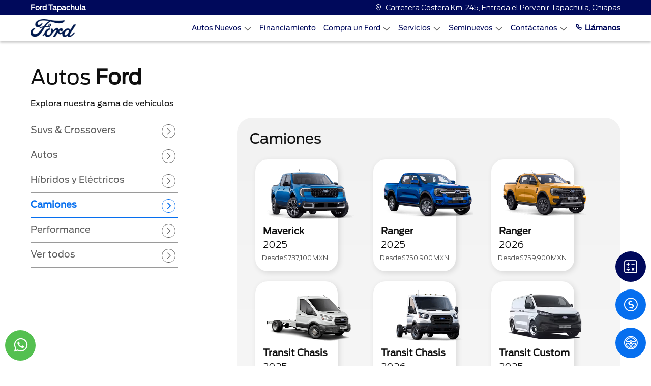

--- FILE ---
content_type: text/html; charset=utf-8
request_url: https://www.fordtapachula.mx/Todos/Camiones/
body_size: 36895
content:


<!DOCTYPE html>

<html lang="es">
<head><meta http-equiv="Content-Type" content="text/html; charset=utf-8" /><meta name="viewport" content="width=device-width, initial-scale=1, shrink-to-fit=no, maximum-scale=2" /><link rel="shortcut icon" type="image/x-icon" href="/assets/img/favicon.ico" /><title>
	Camiones Ford | Distribuidor Ford Tapachula 
</title>
    <link id="head_canonical" rel="canonical" href="https://www.fordtapachula.mx/Todos/" /><meta content="index, follow" name="robots" /><meta content="Ponemos a tu disposición nuestra gama de Camiones Ford. Tu próximo Ford está en Ford Tapachula. Ingresa ahora." name="description" /><meta content="Ponemos a tu disposición nuestra gama de Camiones Ford. Tu próximo Ford está en Ford Tapachula. Ingresa ahora." property="og:description" /><meta content="Camiones Ford" name="Keywords" /><meta content="Camiones Ford | Distribuidor Ford Tapachula " name="title" /><meta content="Camiones Ford | Distribuidor Ford Tapachula " property="og:title" /><meta content="https://www.fordtapachula.mx/Assets/img/OpenGraph/logo-ford.jpg" property="og:image" /><meta content="https://https://www.fordtapachula.mx/Todos/default.aspx?carroceria=Camiones" property="og:url" /><meta name='google-site-verification' content='GnCiUU4tethrdAUpHzltkU1CYyk1_Kmj8hYVGqL_eOs' /></head>
<body>
    <link rel="stylesheet" href="/Assets/css/bootstrap.min.css">
    <link rel="stylesheet" href="/Assets/css/main.css">
    
    <link rel="stylesheet" href="/Assets/css/iconos-ford.css">
    <link rel="stylesheet" href="/Assets/css/owl.carousel.min.css">
    <link rel="stylesheet" href="/Assets/css/owl.theme.default.min.css">
    

    <form method="post" action="./?carroceria=Camiones" id="form1">
<div class="aspNetHidden">
<input type="hidden" name="__VIEWSTATE" id="__VIEWSTATE" value="/[base64]/[base64]/BlhHlVVIcRO6ivj/B6CzEEkO4OdQABNPBLa9A=" />
</div>

<div class="aspNetHidden">

	<input type="hidden" name="__VIEWSTATEGENERATOR" id="__VIEWSTATEGENERATOR" value="AC81DB03" />
	<input type="hidden" name="__EVENTVALIDATION" id="__EVENTVALIDATION" value="/wEdAAmK1m5mKfzYiJJt6mUp3w4qd3mPH1fRsulz1C8JSskZTszQT0zwo+ClCQTo7OSsfg85kHDGr3lzX9kzAc6o6jzzYS/NG4Hg5PpdF4Oh6UF+sUEbAhkONhwUiqL7bRLiIIh9K82O4mTl2W28ioqbZjQDXKs4QlE5WRxoStIN+XgUnSMZdXItFMXeU6xfv1YaXaCLnOE+M51IsFq19STSwAR/bX4JQmUbhS+fAmLB3F1AsQ==" />
</div>
        
        <input type="hidden" name="ctl00$hDisId" id="hDisId" value="6522" />
        <input type="hidden" name="ctl00$hAutos" id="hAutos" value="[{&quot;claveGen&quot;:&quot;TORY26&quot;,&quot;marca&quot;:&quot;FORD&quot;,&quot;anio&quot;:&quot;26&quot;,&quot;modelo&quot;:&quot;TERRITORY&quot;,&quot;Precios&quot;:null,&quot;TipCarr&quot;:&quot;2&quot;,&quot;orden&quot;:1,&quot;version&quot;:&quot;AMBIENTE&quot;,&quot;PrecioContado&quot;:&quot;559900.0000&quot;,&quot;Precio&quot;:&quot;559900.0000&quot;,&quot;PrecioCredito&quot;:null,&quot;PrecioPromocion&quot;:&quot;0.0000&quot;,&quot;Carroceria&quot;:&quot;&quot;,&quot;ColorExterior&quot;:null,&quot;ColorInterior&quot;:null,&quot;id_version&quot;:&quot;FOTORY2601&quot;,&quot;btnComparar&quot;:&quot;CRV26,TORY26&quot;,&quot;Mensualidad&quot;:null,&quot;Comercial&quot;:false,&quot;Motor&quot;:null,&quot;Transmision&quot;:null},{&quot;claveGen&quot;:&quot;TORY25&quot;,&quot;marca&quot;:&quot;FORD&quot;,&quot;anio&quot;:&quot;25&quot;,&quot;modelo&quot;:&quot;TERRITORY&quot;,&quot;Precios&quot;:null,&quot;TipCarr&quot;:&quot;2&quot;,&quot;orden&quot;:1,&quot;version&quot;:&quot;AMBIENTE&quot;,&quot;PrecioContado&quot;:&quot;599000.0000&quot;,&quot;Precio&quot;:&quot;599000.0000&quot;,&quot;PrecioCredito&quot;:null,&quot;PrecioPromocion&quot;:&quot;0.0000&quot;,&quot;Carroceria&quot;:&quot;&quot;,&quot;ColorExterior&quot;:null,&quot;ColorInterior&quot;:null,&quot;id_version&quot;:&quot;FOTORY2501&quot;,&quot;btnComparar&quot;:&quot;CRV25,TORY25,XTRA25&quot;,&quot;Mensualidad&quot;:null,&quot;Comercial&quot;:false,&quot;Motor&quot;:null,&quot;Transmision&quot;:null},{&quot;claveGen&quot;:&quot;TORY26&quot;,&quot;marca&quot;:&quot;FORD&quot;,&quot;anio&quot;:&quot;26&quot;,&quot;modelo&quot;:&quot;TERRITORY&quot;,&quot;Precios&quot;:null,&quot;TipCarr&quot;:&quot;2&quot;,&quot;orden&quot;:1,&quot;version&quot;:&quot;TREND&quot;,&quot;PrecioContado&quot;:&quot;639900.0000&quot;,&quot;Precio&quot;:&quot;639900.0000&quot;,&quot;PrecioCredito&quot;:null,&quot;PrecioPromocion&quot;:&quot;0.0000&quot;,&quot;Carroceria&quot;:&quot;&quot;,&quot;ColorExterior&quot;:null,&quot;ColorInterior&quot;:null,&quot;id_version&quot;:&quot;FOTORY2602&quot;,&quot;btnComparar&quot;:&quot;CRV26,TORY26&quot;,&quot;Mensualidad&quot;:null,&quot;Comercial&quot;:false,&quot;Motor&quot;:null,&quot;Transmision&quot;:null},{&quot;claveGen&quot;:&quot;TORY25&quot;,&quot;marca&quot;:&quot;FORD&quot;,&quot;anio&quot;:&quot;25&quot;,&quot;modelo&quot;:&quot;TERRITORY&quot;,&quot;Precios&quot;:null,&quot;TipCarr&quot;:&quot;2&quot;,&quot;orden&quot;:1,&quot;version&quot;:&quot;TREND&quot;,&quot;PrecioContado&quot;:&quot;708500.0000&quot;,&quot;Precio&quot;:&quot;708500.0000&quot;,&quot;PrecioCredito&quot;:null,&quot;PrecioPromocion&quot;:&quot;0.0000&quot;,&quot;Carroceria&quot;:&quot;&quot;,&quot;ColorExterior&quot;:null,&quot;ColorInterior&quot;:null,&quot;id_version&quot;:&quot;FOTORY2502&quot;,&quot;btnComparar&quot;:&quot;CRV25,TORY25,XTRA25&quot;,&quot;Mensualidad&quot;:null,&quot;Comercial&quot;:false,&quot;Motor&quot;:null,&quot;Transmision&quot;:null},{&quot;claveGen&quot;:&quot;TERH26&quot;,&quot;marca&quot;:&quot;FORD&quot;,&quot;anio&quot;:&quot;26&quot;,&quot;modelo&quot;:&quot;TERRITORY HÍBRIDA&quot;,&quot;Precios&quot;:null,&quot;TipCarr&quot;:&quot;15&quot;,&quot;orden&quot;:1,&quot;version&quot;:&quot;TREND HEV&quot;,&quot;PrecioContado&quot;:&quot;719900.0000&quot;,&quot;Precio&quot;:&quot;719900.0000&quot;,&quot;PrecioCredito&quot;:null,&quot;PrecioPromocion&quot;:&quot;0.0000&quot;,&quot;Carroceria&quot;:&quot;&quot;,&quot;ColorExterior&quot;:null,&quot;ColorInterior&quot;:null,&quot;id_version&quot;:&quot;FOTERH2601&quot;,&quot;btnComparar&quot;:&quot;RAVH425,TERH26&quot;,&quot;Mensualidad&quot;:null,&quot;Comercial&quot;:false,&quot;Motor&quot;:null,&quot;Transmision&quot;:null},{&quot;claveGen&quot;:&quot;MAVE25&quot;,&quot;marca&quot;:&quot;FORD&quot;,&quot;anio&quot;:&quot;25&quot;,&quot;modelo&quot;:&quot;MAVERICK&quot;,&quot;Precios&quot;:null,&quot;TipCarr&quot;:&quot;3&quot;,&quot;orden&quot;:1,&quot;version&quot;:&quot;XLT&quot;,&quot;PrecioContado&quot;:&quot;737100.0000&quot;,&quot;Precio&quot;:&quot;737100.0000&quot;,&quot;PrecioCredito&quot;:null,&quot;PrecioPromocion&quot;:&quot;0.0000&quot;,&quot;Carroceria&quot;:&quot;&quot;,&quot;ColorExterior&quot;:null,&quot;ColorInterior&quot;:null,&quot;id_version&quot;:&quot;FOMAVE2501&quot;,&quot;btnComparar&quot;:&quot;HILU25,MAVE25&quot;,&quot;Mensualidad&quot;:null,&quot;Comercial&quot;:false,&quot;Motor&quot;:null,&quot;Transmision&quot;:null},{&quot;claveGen&quot;:&quot;TORY26&quot;,&quot;marca&quot;:&quot;FORD&quot;,&quot;anio&quot;:&quot;26&quot;,&quot;modelo&quot;:&quot;TERRITORY&quot;,&quot;Precios&quot;:null,&quot;TipCarr&quot;:&quot;2&quot;,&quot;orden&quot;:1,&quot;version&quot;:&quot;TITANIUM&quot;,&quot;PrecioContado&quot;:&quot;739900.0000&quot;,&quot;Precio&quot;:&quot;739900.0000&quot;,&quot;PrecioCredito&quot;:null,&quot;PrecioPromocion&quot;:&quot;0.0000&quot;,&quot;Carroceria&quot;:&quot;&quot;,&quot;ColorExterior&quot;:null,&quot;ColorInterior&quot;:null,&quot;id_version&quot;:&quot;FOTORY2603&quot;,&quot;btnComparar&quot;:&quot;CRV26,TORY26&quot;,&quot;Mensualidad&quot;:null,&quot;Comercial&quot;:false,&quot;Motor&quot;:null,&quot;Transmision&quot;:null},{&quot;claveGen&quot;:&quot;RANG25&quot;,&quot;marca&quot;:&quot;FORD&quot;,&quot;anio&quot;:&quot;25&quot;,&quot;modelo&quot;:&quot;RANGER&quot;,&quot;Precios&quot;:null,&quot;TipCarr&quot;:&quot;3&quot;,&quot;orden&quot;:1,&quot;version&quot;:&quot;XL Gasolina 4x2&quot;,&quot;PrecioContado&quot;:&quot;750900.0000&quot;,&quot;Precio&quot;:&quot;750900.0000&quot;,&quot;PrecioCredito&quot;:null,&quot;PrecioPromocion&quot;:&quot;0.0000&quot;,&quot;Carroceria&quot;:&quot;&quot;,&quot;ColorExterior&quot;:null,&quot;ColorInterior&quot;:null,&quot;id_version&quot;:&quot;FORANG2501&quot;,&quot;btnComparar&quot;:&quot;HILU25,RANG25&quot;,&quot;Mensualidad&quot;:null,&quot;Comercial&quot;:false,&quot;Motor&quot;:null,&quot;Transmision&quot;:null},{&quot;claveGen&quot;:&quot;MAVH25&quot;,&quot;marca&quot;:&quot;FORD&quot;,&quot;anio&quot;:&quot;25&quot;,&quot;modelo&quot;:&quot;MAVERICK HIBRIDA&quot;,&quot;Precios&quot;:null,&quot;TipCarr&quot;:&quot;15&quot;,&quot;orden&quot;:1,&quot;version&quot;:&quot;XLT Híbrida&quot;,&quot;PrecioContado&quot;:&quot;752100.0000&quot;,&quot;Precio&quot;:&quot;752100.0000&quot;,&quot;PrecioCredito&quot;:null,&quot;PrecioPromocion&quot;:&quot;0.0000&quot;,&quot;Carroceria&quot;:&quot;&quot;,&quot;ColorExterior&quot;:null,&quot;ColorInterior&quot;:null,&quot;id_version&quot;:&quot;FOMAVH2501&quot;,&quot;btnComparar&quot;:&quot;L20025,MAVH25&quot;,&quot;Mensualidad&quot;:null,&quot;Comercial&quot;:false,&quot;Motor&quot;:null,&quot;Transmision&quot;:null},{&quot;claveGen&quot;:&quot;RANG26&quot;,&quot;marca&quot;:&quot;FORD&quot;,&quot;anio&quot;:&quot;26&quot;,&quot;modelo&quot;:&quot;RANGER&quot;,&quot;Precios&quot;:null,&quot;TipCarr&quot;:&quot;3&quot;,&quot;orden&quot;:1,&quot;version&quot;:&quot;XL Gasolina 4x2&quot;,&quot;PrecioContado&quot;:&quot;759900.0000&quot;,&quot;Precio&quot;:&quot;759900.0000&quot;,&quot;PrecioCredito&quot;:null,&quot;PrecioPromocion&quot;:&quot;0.0000&quot;,&quot;Carroceria&quot;:&quot;&quot;,&quot;ColorExterior&quot;:null,&quot;ColorInterior&quot;:null,&quot;id_version&quot;:&quot;FORANG2601&quot;,&quot;btnComparar&quot;:&quot;L20026,HILU26,RANG26&quot;,&quot;Mensualidad&quot;:null,&quot;Comercial&quot;:false,&quot;Motor&quot;:null,&quot;Transmision&quot;:null},{&quot;claveGen&quot;:&quot;BRON25&quot;,&quot;marca&quot;:&quot;FORD&quot;,&quot;anio&quot;:&quot;25&quot;,&quot;modelo&quot;:&quot;BRONCO SPORT&quot;,&quot;Precios&quot;:null,&quot;TipCarr&quot;:&quot;2&quot;,&quot;orden&quot;:2,&quot;version&quot;:&quot;Big Bend&quot;,&quot;PrecioContado&quot;:&quot;762100.0000&quot;,&quot;Precio&quot;:&quot;762100.0000&quot;,&quot;PrecioCredito&quot;:null,&quot;PrecioPromocion&quot;:&quot;0.0000&quot;,&quot;Carroceria&quot;:&quot;&quot;,&quot;ColorExterior&quot;:null,&quot;ColorInterior&quot;:null,&quot;id_version&quot;:&quot;FOBRON2502&quot;,&quot;btnComparar&quot;:&quot;TCHR25,BRON25&quot;,&quot;Mensualidad&quot;:null,&quot;Comercial&quot;:false,&quot;Motor&quot;:null,&quot;Transmision&quot;:null},{&quot;claveGen&quot;:&quot;MAVH26&quot;,&quot;marca&quot;:&quot;FORD&quot;,&quot;anio&quot;:&quot;26&quot;,&quot;modelo&quot;:&quot;MAVERICK HÍBRIDA&quot;,&quot;Precios&quot;:null,&quot;TipCarr&quot;:&quot;15&quot;,&quot;orden&quot;:1,&quot;version&quot;:&quot;XLT Híbrida&quot;,&quot;PrecioContado&quot;:&quot;767100.0000&quot;,&quot;Precio&quot;:&quot;767100.0000&quot;,&quot;PrecioCredito&quot;:null,&quot;PrecioPromocion&quot;:&quot;0.0000&quot;,&quot;Carroceria&quot;:&quot;Opcional&quot;,&quot;ColorExterior&quot;:null,&quot;ColorInterior&quot;:null,&quot;id_version&quot;:&quot;FOMAVH2601&quot;,&quot;btnComparar&quot;:&quot;L20026,MAVH26&quot;,&quot;Mensualidad&quot;:null,&quot;Comercial&quot;:false,&quot;Motor&quot;:null,&quot;Transmision&quot;:null},{&quot;claveGen&quot;:&quot;TORY25&quot;,&quot;marca&quot;:&quot;FORD&quot;,&quot;anio&quot;:&quot;25&quot;,&quot;modelo&quot;:&quot;TERRITORY&quot;,&quot;Precios&quot;:null,&quot;TipCarr&quot;:&quot;2&quot;,&quot;orden&quot;:1,&quot;version&quot;:&quot;TITANIUM&quot;,&quot;PrecioContado&quot;:&quot;773500.0000&quot;,&quot;Precio&quot;:&quot;773500.0000&quot;,&quot;PrecioCredito&quot;:null,&quot;PrecioPromocion&quot;:&quot;0.0000&quot;,&quot;Carroceria&quot;:&quot;&quot;,&quot;ColorExterior&quot;:null,&quot;ColorInterior&quot;:null,&quot;id_version&quot;:&quot;FOTORY2503&quot;,&quot;btnComparar&quot;:&quot;CRV25,TORY25,XTRA25&quot;,&quot;Mensualidad&quot;:null,&quot;Comercial&quot;:false,&quot;Motor&quot;:null,&quot;Transmision&quot;:null},{&quot;claveGen&quot;:&quot;TERH26&quot;,&quot;marca&quot;:&quot;FORD&quot;,&quot;anio&quot;:&quot;26&quot;,&quot;modelo&quot;:&quot;TERRITORY HÍBRIDA&quot;,&quot;Precios&quot;:null,&quot;TipCarr&quot;:&quot;15&quot;,&quot;orden&quot;:1,&quot;version&quot;:&quot;TITANIUM HEV&quot;,&quot;PrecioContado&quot;:&quot;789900.0000&quot;,&quot;Precio&quot;:&quot;789900.0000&quot;,&quot;PrecioCredito&quot;:null,&quot;PrecioPromocion&quot;:&quot;0.0000&quot;,&quot;Carroceria&quot;:&quot;&quot;,&quot;ColorExterior&quot;:null,&quot;ColorInterior&quot;:null,&quot;id_version&quot;:&quot;FOTERH2602&quot;,&quot;btnComparar&quot;:&quot;RAVH425,TERH26&quot;,&quot;Mensualidad&quot;:null,&quot;Comercial&quot;:false,&quot;Motor&quot;:null,&quot;Transmision&quot;:null},{&quot;claveGen&quot;:&quot;TORY25&quot;,&quot;marca&quot;:&quot;FORD&quot;,&quot;anio&quot;:&quot;25&quot;,&quot;modelo&quot;:&quot;TERRITORY&quot;,&quot;Precios&quot;:null,&quot;TipCarr&quot;:&quot;2&quot;,&quot;orden&quot;:1,&quot;version&quot;:&quot;DARK EDITION&quot;,&quot;PrecioContado&quot;:&quot;798500.0000&quot;,&quot;Precio&quot;:&quot;798500.0000&quot;,&quot;PrecioCredito&quot;:null,&quot;PrecioPromocion&quot;:&quot;0.0000&quot;,&quot;Carroceria&quot;:&quot;&quot;,&quot;ColorExterior&quot;:null,&quot;ColorInterior&quot;:null,&quot;id_version&quot;:&quot;FOTORY2504&quot;,&quot;btnComparar&quot;:&quot;CRV25,TORY25,XTRA25&quot;,&quot;Mensualidad&quot;:null,&quot;Comercial&quot;:false,&quot;Motor&quot;:null,&quot;Transmision&quot;:null},{&quot;claveGen&quot;:&quot;ESCH25&quot;,&quot;marca&quot;:&quot;FORD&quot;,&quot;anio&quot;:&quot;25&quot;,&quot;modelo&quot;:&quot;ESCAPE HIBRIDA&quot;,&quot;Precios&quot;:null,&quot;TipCarr&quot;:&quot;15&quot;,&quot;orden&quot;:1,&quot;version&quot;:&quot;Active&quot;,&quot;PrecioContado&quot;:&quot;801100.0000&quot;,&quot;Precio&quot;:&quot;801100.0000&quot;,&quot;PrecioCredito&quot;:null,&quot;PrecioPromocion&quot;:&quot;0.0000&quot;,&quot;Carroceria&quot;:&quot;&quot;,&quot;ColorExterior&quot;:null,&quot;ColorInterior&quot;:null,&quot;id_version&quot;:&quot;FOESCH2501&quot;,&quot;btnComparar&quot;:&quot;KISH25,ESCH25&quot;,&quot;Mensualidad&quot;:null,&quot;Comercial&quot;:false,&quot;Motor&quot;:null,&quot;Transmision&quot;:null},{&quot;claveGen&quot;:&quot;TRCH25&quot;,&quot;marca&quot;:&quot;FORD&quot;,&quot;anio&quot;:&quot;25&quot;,&quot;modelo&quot;:&quot;TRANSIT CHASIS&quot;,&quot;Precios&quot;:null,&quot;TipCarr&quot;:&quot;3&quot;,&quot;orden&quot;:8,&quot;version&quot;:&quot;Chasis Mediano&quot;,&quot;PrecioContado&quot;:&quot;822100.0000&quot;,&quot;Precio&quot;:&quot;822100.0000&quot;,&quot;PrecioCredito&quot;:null,&quot;PrecioPromocion&quot;:&quot;0.0000&quot;,&quot;Carroceria&quot;:&quot;Chasis mediano&quot;,&quot;ColorExterior&quot;:null,&quot;ColorInterior&quot;:null,&quot;id_version&quot;:&quot;FOTRCH2501&quot;,&quot;btnComparar&quot;:&quot;X20025,TRCH25&quot;,&quot;Mensualidad&quot;:null,&quot;Comercial&quot;:false,&quot;Motor&quot;:null,&quot;Transmision&quot;:null},{&quot;claveGen&quot;:&quot;TRCH26&quot;,&quot;marca&quot;:&quot;FORD&quot;,&quot;anio&quot;:&quot;26&quot;,&quot;modelo&quot;:&quot;TRANSIT CHASIS&quot;,&quot;Precios&quot;:null,&quot;TipCarr&quot;:&quot;3&quot;,&quot;orden&quot;:8,&quot;version&quot;:&quot;Chasis Mediano&quot;,&quot;PrecioContado&quot;:&quot;838000.0000&quot;,&quot;Precio&quot;:&quot;838000.0000&quot;,&quot;PrecioCredito&quot;:null,&quot;PrecioPromocion&quot;:&quot;0.0000&quot;,&quot;Carroceria&quot;:&quot;si&quot;,&quot;ColorExterior&quot;:null,&quot;ColorInterior&quot;:null,&quot;id_version&quot;:&quot;FOTRCH2601&quot;,&quot;btnComparar&quot;:&quot;X20025,TRCH26&quot;,&quot;Mensualidad&quot;:null,&quot;Comercial&quot;:false,&quot;Motor&quot;:null,&quot;Transmision&quot;:null},{&quot;claveGen&quot;:&quot;MAVE25&quot;,&quot;marca&quot;:&quot;FORD&quot;,&quot;anio&quot;:&quot;25&quot;,&quot;modelo&quot;:&quot;MAVERICK&quot;,&quot;Precios&quot;:null,&quot;TipCarr&quot;:&quot;3&quot;,&quot;orden&quot;:1,&quot;version&quot;:&quot;Lariat&quot;,&quot;PrecioContado&quot;:&quot;842100.0000&quot;,&quot;Precio&quot;:&quot;842100.0000&quot;,&quot;PrecioCredito&quot;:null,&quot;PrecioPromocion&quot;:&quot;0.0000&quot;,&quot;Carroceria&quot;:&quot;&quot;,&quot;ColorExterior&quot;:null,&quot;ColorInterior&quot;:null,&quot;id_version&quot;:&quot;FOMAVE2502&quot;,&quot;btnComparar&quot;:&quot;HILU25,MAVE25&quot;,&quot;Mensualidad&quot;:null,&quot;Comercial&quot;:false,&quot;Motor&quot;:null,&quot;Transmision&quot;:null},{&quot;claveGen&quot;:&quot;TRAC25&quot;,&quot;marca&quot;:&quot;FORD&quot;,&quot;anio&quot;:&quot;25&quot;,&quot;modelo&quot;:&quot;TRANSIT CUSTOM&quot;,&quot;Precios&quot;:null,&quot;TipCarr&quot;:&quot;3&quot;,&quot;orden&quot;:8,&quot;version&quot;:&quot;Van Corta&quot;,&quot;PrecioContado&quot;:&quot;850000.0000&quot;,&quot;Precio&quot;:&quot;850000.0000&quot;,&quot;PrecioCredito&quot;:null,&quot;PrecioPromocion&quot;:&quot;0.0000&quot;,&quot;Carroceria&quot;:&quot;&quot;,&quot;ColorExterior&quot;:null,&quot;ColorInterior&quot;:null,&quot;id_version&quot;:&quot;FOTRAC2501&quot;,&quot;btnComparar&quot;:&quot;PNEX25,TRAC25&quot;,&quot;Mensualidad&quot;:null,&quot;Comercial&quot;:false,&quot;Motor&quot;:null,&quot;Transmision&quot;:null},{&quot;claveGen&quot;:&quot;BRON25&quot;,&quot;marca&quot;:&quot;FORD&quot;,&quot;anio&quot;:&quot;25&quot;,&quot;modelo&quot;:&quot;BRONCO SPORT&quot;,&quot;Precios&quot;:null,&quot;TipCarr&quot;:&quot;2&quot;,&quot;orden&quot;:2,&quot;version&quot;:&quot;Outer Banks&quot;,&quot;PrecioContado&quot;:&quot;861100.0000&quot;,&quot;Precio&quot;:&quot;861100.0000&quot;,&quot;PrecioCredito&quot;:null,&quot;PrecioPromocion&quot;:&quot;0.0000&quot;,&quot;Carroceria&quot;:&quot;&quot;,&quot;ColorExterior&quot;:null,&quot;ColorInterior&quot;:null,&quot;id_version&quot;:&quot;FOBRON2503&quot;,&quot;btnComparar&quot;:&quot;TCHR25,BRON25&quot;,&quot;Mensualidad&quot;:null,&quot;Comercial&quot;:false,&quot;Motor&quot;:null,&quot;Transmision&quot;:null},{&quot;claveGen&quot;:&quot;TRAC26&quot;,&quot;marca&quot;:&quot;FORD&quot;,&quot;anio&quot;:&quot;26&quot;,&quot;modelo&quot;:&quot;TRANSIT CUSTOM&quot;,&quot;Precios&quot;:null,&quot;TipCarr&quot;:&quot;3&quot;,&quot;orden&quot;:8,&quot;version&quot;:&quot;Van Corta&quot;,&quot;PrecioContado&quot;:&quot;865000.0000&quot;,&quot;Precio&quot;:&quot;865000.0000&quot;,&quot;PrecioCredito&quot;:null,&quot;PrecioPromocion&quot;:&quot;0.0000&quot;,&quot;Carroceria&quot;:&quot;&quot;,&quot;ColorExterior&quot;:null,&quot;ColorInterior&quot;:null,&quot;id_version&quot;:&quot;FOTRAC2601&quot;,&quot;btnComparar&quot;:&quot;PNEX26,TRAC26&quot;,&quot;Mensualidad&quot;:null,&quot;Comercial&quot;:false,&quot;Motor&quot;:null,&quot;Transmision&quot;:null},{&quot;claveGen&quot;:&quot;TRAC25&quot;,&quot;marca&quot;:&quot;FORD&quot;,&quot;anio&quot;:&quot;25&quot;,&quot;modelo&quot;:&quot;TRANSIT CUSTOM&quot;,&quot;Precios&quot;:null,&quot;TipCarr&quot;:&quot;3&quot;,&quot;orden&quot;:8,&quot;version&quot;:&quot;Van Larga&quot;,&quot;PrecioContado&quot;:&quot;875000.0000&quot;,&quot;Precio&quot;:&quot;875000.0000&quot;,&quot;PrecioCredito&quot;:null,&quot;PrecioPromocion&quot;:&quot;0.0000&quot;,&quot;Carroceria&quot;:&quot;&quot;,&quot;ColorExterior&quot;:null,&quot;ColorInterior&quot;:null,&quot;id_version&quot;:&quot;FOTRAC2502&quot;,&quot;btnComparar&quot;:&quot;PNEX25,TRAC25&quot;,&quot;Mensualidad&quot;:null,&quot;Comercial&quot;:false,&quot;Motor&quot;:null,&quot;Transmision&quot;:null},{&quot;claveGen&quot;:&quot;MAVH25&quot;,&quot;marca&quot;:&quot;FORD&quot;,&quot;anio&quot;:&quot;25&quot;,&quot;modelo&quot;:&quot;MAVERICK HIBRIDA&quot;,&quot;Precios&quot;:null,&quot;TipCarr&quot;:&quot;15&quot;,&quot;orden&quot;:1,&quot;version&quot;:&quot;Lariat Híbrida&quot;,&quot;PrecioContado&quot;:&quot;877100.0000&quot;,&quot;Precio&quot;:&quot;877100.0000&quot;,&quot;PrecioCredito&quot;:null,&quot;PrecioPromocion&quot;:&quot;0.0000&quot;,&quot;Carroceria&quot;:&quot;&quot;,&quot;ColorExterior&quot;:null,&quot;ColorInterior&quot;:null,&quot;id_version&quot;:&quot;FOMAVH2502&quot;,&quot;btnComparar&quot;:&quot;L20025,MAVH25&quot;,&quot;Mensualidad&quot;:null,&quot;Comercial&quot;:false,&quot;Motor&quot;:null,&quot;Transmision&quot;:null},{&quot;claveGen&quot;:&quot;RANG25&quot;,&quot;marca&quot;:&quot;FORD&quot;,&quot;anio&quot;:&quot;25&quot;,&quot;modelo&quot;:&quot;RANGER&quot;,&quot;Precios&quot;:null,&quot;TipCarr&quot;:&quot;3&quot;,&quot;orden&quot;:1,&quot;version&quot;:&quot;XLT Gasolina 4x2&quot;,&quot;PrecioContado&quot;:&quot;880900.0000&quot;,&quot;Precio&quot;:&quot;880900.0000&quot;,&quot;PrecioCredito&quot;:null,&quot;PrecioPromocion&quot;:&quot;0.0000&quot;,&quot;Carroceria&quot;:&quot;&quot;,&quot;ColorExterior&quot;:null,&quot;ColorInterior&quot;:null,&quot;id_version&quot;:&quot;FORANG2502&quot;,&quot;btnComparar&quot;:&quot;HILU25,RANG25&quot;,&quot;Mensualidad&quot;:null,&quot;Comercial&quot;:false,&quot;Motor&quot;:null,&quot;Transmision&quot;:null},{&quot;claveGen&quot;:&quot;RANG25&quot;,&quot;marca&quot;:&quot;FORD&quot;,&quot;anio&quot;:&quot;25&quot;,&quot;modelo&quot;:&quot;RANGER&quot;,&quot;Precios&quot;:null,&quot;TipCarr&quot;:&quot;3&quot;,&quot;orden&quot;:1,&quot;version&quot;:&quot;XLT Diésel 4x4&quot;,&quot;PrecioContado&quot;:&quot;880900.0000&quot;,&quot;Precio&quot;:&quot;880900.0000&quot;,&quot;PrecioCredito&quot;:null,&quot;PrecioPromocion&quot;:&quot;0.0000&quot;,&quot;Carroceria&quot;:&quot;&quot;,&quot;ColorExterior&quot;:null,&quot;ColorInterior&quot;:null,&quot;id_version&quot;:&quot;FORANG2503&quot;,&quot;btnComparar&quot;:&quot;HILU25,RANG25&quot;,&quot;Mensualidad&quot;:null,&quot;Comercial&quot;:false,&quot;Motor&quot;:null,&quot;Transmision&quot;:null},{&quot;claveGen&quot;:&quot;ESCH25&quot;,&quot;marca&quot;:&quot;FORD&quot;,&quot;anio&quot;:&quot;25&quot;,&quot;modelo&quot;:&quot;ESCAPE HIBRIDA&quot;,&quot;Precios&quot;:null,&quot;TipCarr&quot;:&quot;15&quot;,&quot;orden&quot;:1,&quot;version&quot;:&quot;ST Line Select&quot;,&quot;PrecioContado&quot;:&quot;881100.0000&quot;,&quot;Precio&quot;:&quot;881100.0000&quot;,&quot;PrecioCredito&quot;:null,&quot;PrecioPromocion&quot;:&quot;0.0000&quot;,&quot;Carroceria&quot;:&quot;&quot;,&quot;ColorExterior&quot;:null,&quot;ColorInterior&quot;:null,&quot;id_version&quot;:&quot;FOESCH2503&quot;,&quot;btnComparar&quot;:&quot;KISH25,ESCH25&quot;,&quot;Mensualidad&quot;:null,&quot;Comercial&quot;:false,&quot;Motor&quot;:null,&quot;Transmision&quot;:null},{&quot;claveGen&quot;:&quot;TRCH25&quot;,&quot;marca&quot;:&quot;FORD&quot;,&quot;anio&quot;:&quot;25&quot;,&quot;modelo&quot;:&quot;TRANSIT CHASIS&quot;,&quot;Precios&quot;:null,&quot;TipCarr&quot;:&quot;3&quot;,&quot;orden&quot;:8,&quot;version&quot;:&quot;Chasis Largo&quot;,&quot;PrecioContado&quot;:&quot;882100.0000&quot;,&quot;Precio&quot;:&quot;882100.0000&quot;,&quot;PrecioCredito&quot;:null,&quot;PrecioPromocion&quot;:&quot;0.0000&quot;,&quot;Carroceria&quot;:&quot;Chasis largo&quot;,&quot;ColorExterior&quot;:null,&quot;ColorInterior&quot;:null,&quot;id_version&quot;:&quot;FOTRCH2502&quot;,&quot;btnComparar&quot;:&quot;X20025,TRCH25&quot;,&quot;Mensualidad&quot;:null,&quot;Comercial&quot;:false,&quot;Motor&quot;:null,&quot;Transmision&quot;:null},{&quot;claveGen&quot;:&quot;RANG26&quot;,&quot;marca&quot;:&quot;FORD&quot;,&quot;anio&quot;:&quot;26&quot;,&quot;modelo&quot;:&quot;RANGER&quot;,&quot;Precios&quot;:null,&quot;TipCarr&quot;:&quot;3&quot;,&quot;orden&quot;:1,&quot;version&quot;:&quot;XLT Gasolina 4x2&quot;,&quot;PrecioContado&quot;:&quot;889900.0000&quot;,&quot;Precio&quot;:&quot;889900.0000&quot;,&quot;PrecioCredito&quot;:null,&quot;PrecioPromocion&quot;:&quot;0.0000&quot;,&quot;Carroceria&quot;:&quot;&quot;,&quot;ColorExterior&quot;:null,&quot;ColorInterior&quot;:null,&quot;id_version&quot;:&quot;FORANG2602&quot;,&quot;btnComparar&quot;:&quot;L20026,HILU26,RANG26&quot;,&quot;Mensualidad&quot;:null,&quot;Comercial&quot;:false,&quot;Motor&quot;:null,&quot;Transmision&quot;:null},{&quot;claveGen&quot;:&quot;RANG26&quot;,&quot;marca&quot;:&quot;FORD&quot;,&quot;anio&quot;:&quot;26&quot;,&quot;modelo&quot;:&quot;RANGER&quot;,&quot;Precios&quot;:null,&quot;TipCarr&quot;:&quot;3&quot;,&quot;orden&quot;:1,&quot;version&quot;:&quot;XLT Diésel 4x4&quot;,&quot;PrecioContado&quot;:&quot;889900.0000&quot;,&quot;Precio&quot;:&quot;889900.0000&quot;,&quot;PrecioCredito&quot;:null,&quot;PrecioPromocion&quot;:&quot;0.0000&quot;,&quot;Carroceria&quot;:&quot;&quot;,&quot;ColorExterior&quot;:null,&quot;ColorInterior&quot;:null,&quot;id_version&quot;:&quot;FORANG2603&quot;,&quot;btnComparar&quot;:&quot;L20026,HILU26,RANG26&quot;,&quot;Mensualidad&quot;:null,&quot;Comercial&quot;:false,&quot;Motor&quot;:null,&quot;Transmision&quot;:null},{&quot;claveGen&quot;:&quot;TRAC26&quot;,&quot;marca&quot;:&quot;FORD&quot;,&quot;anio&quot;:&quot;26&quot;,&quot;modelo&quot;:&quot;TRANSIT CUSTOM&quot;,&quot;Precios&quot;:null,&quot;TipCarr&quot;:&quot;3&quot;,&quot;orden&quot;:8,&quot;version&quot;:&quot;Van Larga&quot;,&quot;PrecioContado&quot;:&quot;890000.0000&quot;,&quot;Precio&quot;:&quot;890000.0000&quot;,&quot;PrecioCredito&quot;:null,&quot;PrecioPromocion&quot;:&quot;0.0000&quot;,&quot;Carroceria&quot;:&quot;&quot;,&quot;ColorExterior&quot;:null,&quot;ColorInterior&quot;:null,&quot;id_version&quot;:&quot;FOTRAC2602&quot;,&quot;btnComparar&quot;:&quot;PNEX26,TRAC26&quot;,&quot;Mensualidad&quot;:null,&quot;Comercial&quot;:false,&quot;Motor&quot;:null,&quot;Transmision&quot;:null},{&quot;claveGen&quot;:&quot;MAVH26&quot;,&quot;marca&quot;:&quot;FORD&quot;,&quot;anio&quot;:&quot;26&quot;,&quot;modelo&quot;:&quot;MAVERICK HÍBRIDA&quot;,&quot;Precios&quot;:null,&quot;TipCarr&quot;:&quot;15&quot;,&quot;orden&quot;:1,&quot;version&quot;:&quot;Lariat Híbrida&quot;,&quot;PrecioContado&quot;:&quot;894100.0000&quot;,&quot;Precio&quot;:&quot;894100.0000&quot;,&quot;PrecioCredito&quot;:null,&quot;PrecioPromocion&quot;:&quot;0.0000&quot;,&quot;Carroceria&quot;:&quot;Opcional&quot;,&quot;ColorExterior&quot;:null,&quot;ColorInterior&quot;:null,&quot;id_version&quot;:&quot;FOMAVH2602&quot;,&quot;btnComparar&quot;:&quot;L20026,MAVH26&quot;,&quot;Mensualidad&quot;:null,&quot;Comercial&quot;:false,&quot;Motor&quot;:null,&quot;Transmision&quot;:null},{&quot;claveGen&quot;:&quot;EDGE26&quot;,&quot;marca&quot;:&quot;FORD&quot;,&quot;anio&quot;:&quot;26&quot;,&quot;modelo&quot;:&quot;EDGE HÍBRIDA&quot;,&quot;Precios&quot;:null,&quot;TipCarr&quot;:&quot;15&quot;,&quot;orden&quot;:2,&quot;version&quot;:&quot;Trend&quot;,&quot;PrecioContado&quot;:&quot;897000.0000&quot;,&quot;Precio&quot;:&quot;897000.0000&quot;,&quot;PrecioCredito&quot;:null,&quot;PrecioPromocion&quot;:&quot;0.0000&quot;,&quot;Carroceria&quot;:&quot;&quot;,&quot;ColorExterior&quot;:null,&quot;ColorInterior&quot;:null,&quot;id_version&quot;:&quot;FOEDGE2601&quot;,&quot;btnComparar&quot;:&quot;HIGH25,EDGE26&quot;,&quot;Mensualidad&quot;:null,&quot;Comercial&quot;:false,&quot;Motor&quot;:null,&quot;Transmision&quot;:null},{&quot;claveGen&quot;:&quot;BRON25&quot;,&quot;marca&quot;:&quot;FORD&quot;,&quot;anio&quot;:&quot;25&quot;,&quot;modelo&quot;:&quot;BRONCO SPORT&quot;,&quot;Precios&quot;:null,&quot;TipCarr&quot;:&quot;2&quot;,&quot;orden&quot;:2,&quot;version&quot;:&quot;Badlands&quot;,&quot;PrecioContado&quot;:&quot;897100.0000&quot;,&quot;Precio&quot;:&quot;897100.0000&quot;,&quot;PrecioCredito&quot;:null,&quot;PrecioPromocion&quot;:&quot;0.0000&quot;,&quot;Carroceria&quot;:&quot;&quot;,&quot;ColorExterior&quot;:null,&quot;ColorInterior&quot;:null,&quot;id_version&quot;:&quot;FOBRON2501&quot;,&quot;btnComparar&quot;:&quot;TCHR25,BRON25&quot;,&quot;Mensualidad&quot;:null,&quot;Comercial&quot;:false,&quot;Motor&quot;:null,&quot;Transmision&quot;:null},{&quot;claveGen&quot;:&quot;MUST25&quot;,&quot;marca&quot;:&quot;FORD&quot;,&quot;anio&quot;:&quot;25&quot;,&quot;modelo&quot;:&quot;MUSTANG&quot;,&quot;Precios&quot;:null,&quot;TipCarr&quot;:&quot;1&quot;,&quot;orden&quot;:11,&quot;version&quot;:&quot;EcoBoost Premium&quot;,&quot;PrecioContado&quot;:&quot;915900.0000&quot;,&quot;Precio&quot;:&quot;915900.0000&quot;,&quot;PrecioCredito&quot;:null,&quot;PrecioPromocion&quot;:&quot;0.0000&quot;,&quot;Carroceria&quot;:&quot;&quot;,&quot;ColorExterior&quot;:null,&quot;ColorInterior&quot;:null,&quot;id_version&quot;:&quot;FOMUST2501&quot;,&quot;btnComparar&quot;:&quot;COZ025,SBRZ25,MUST25&quot;,&quot;Mensualidad&quot;:null,&quot;Comercial&quot;:false,&quot;Motor&quot;:null,&quot;Transmision&quot;:null},{&quot;claveGen&quot;:&quot;ESCH25&quot;,&quot;marca&quot;:&quot;FORD&quot;,&quot;anio&quot;:&quot;25&quot;,&quot;modelo&quot;:&quot;ESCAPE HIBRIDA&quot;,&quot;Precios&quot;:null,&quot;TipCarr&quot;:&quot;15&quot;,&quot;orden&quot;:1,&quot;version&quot;:&quot;Platinum&quot;,&quot;PrecioContado&quot;:&quot;921100.0000&quot;,&quot;Precio&quot;:&quot;921100.0000&quot;,&quot;PrecioCredito&quot;:null,&quot;PrecioPromocion&quot;:&quot;0.0000&quot;,&quot;Carroceria&quot;:&quot;&quot;,&quot;ColorExterior&quot;:null,&quot;ColorInterior&quot;:null,&quot;id_version&quot;:&quot;FOESCH2502&quot;,&quot;btnComparar&quot;:&quot;KISH25,ESCH25&quot;,&quot;Mensualidad&quot;:null,&quot;Comercial&quot;:false,&quot;Motor&quot;:null,&quot;Transmision&quot;:null},{&quot;claveGen&quot;:&quot;EXPI25&quot;,&quot;marca&quot;:&quot;FORD&quot;,&quot;anio&quot;:&quot;25&quot;,&quot;modelo&quot;:&quot;EXPLORER POLICE INTERCEPTOR&quot;,&quot;Precios&quot;:null,&quot;TipCarr&quot;:&quot;2&quot;,&quot;orden&quot;:9,&quot;version&quot;:&quot;Police Interceptor&quot;,&quot;PrecioContado&quot;:&quot;922100.0000&quot;,&quot;Precio&quot;:&quot;922100.0000&quot;,&quot;PrecioCredito&quot;:null,&quot;PrecioPromocion&quot;:&quot;0.0000&quot;,&quot;Carroceria&quot;:&quot;&quot;,&quot;ColorExterior&quot;:null,&quot;ColorInterior&quot;:null,&quot;id_version&quot;:&quot;FOEXPI2501&quot;,&quot;btnComparar&quot;:&quot;TCHR25,EXPI25&quot;,&quot;Mensualidad&quot;:null,&quot;Comercial&quot;:false,&quot;Motor&quot;:null,&quot;Transmision&quot;:null},{&quot;claveGen&quot;:&quot;BRON25&quot;,&quot;marca&quot;:&quot;FORD&quot;,&quot;anio&quot;:&quot;25&quot;,&quot;modelo&quot;:&quot;BRONCO SPORT&quot;,&quot;Precios&quot;:null,&quot;TipCarr&quot;:&quot;2&quot;,&quot;orden&quot;:2,&quot;version&quot;:&quot;Badlands Sasquatch&quot;,&quot;PrecioContado&quot;:&quot;927100.0000&quot;,&quot;Precio&quot;:&quot;927100.0000&quot;,&quot;PrecioCredito&quot;:null,&quot;PrecioPromocion&quot;:&quot;0.0000&quot;,&quot;Carroceria&quot;:&quot;&quot;,&quot;ColorExterior&quot;:null,&quot;ColorInterior&quot;:null,&quot;id_version&quot;:&quot;FOBRON2507&quot;,&quot;btnComparar&quot;:&quot;TCHR25,BRON25&quot;,&quot;Mensualidad&quot;:null,&quot;Comercial&quot;:false,&quot;Motor&quot;:null,&quot;Transmision&quot;:null},{&quot;claveGen&quot;:&quot;MUST26&quot;,&quot;marca&quot;:&quot;FORD&quot;,&quot;anio&quot;:&quot;26&quot;,&quot;modelo&quot;:&quot;MUSTANG&quot;,&quot;Precios&quot;:null,&quot;TipCarr&quot;:&quot;1&quot;,&quot;orden&quot;:11,&quot;version&quot;:&quot;EcoBoost&quot;,&quot;PrecioContado&quot;:&quot;947900.0000&quot;,&quot;Precio&quot;:&quot;947900.0000&quot;,&quot;PrecioCredito&quot;:null,&quot;PrecioPromocion&quot;:&quot;0.0000&quot;,&quot;Carroceria&quot;:&quot;&quot;,&quot;ColorExterior&quot;:null,&quot;ColorInterior&quot;:null,&quot;id_version&quot;:&quot;FOMUST2601&quot;,&quot;btnComparar&quot;:&quot;COZ025,MUST26&quot;,&quot;Mensualidad&quot;:null,&quot;Comercial&quot;:false,&quot;Motor&quot;:null,&quot;Transmision&quot;:null},{&quot;claveGen&quot;:&quot;RANG25&quot;,&quot;marca&quot;:&quot;FORD&quot;,&quot;anio&quot;:&quot;25&quot;,&quot;modelo&quot;:&quot;RANGER&quot;,&quot;Precios&quot;:null,&quot;TipCarr&quot;:&quot;3&quot;,&quot;orden&quot;:1,&quot;version&quot;:&quot;Wildtrak Gasolina 4x4&quot;,&quot;PrecioContado&quot;:&quot;960900.0000&quot;,&quot;Precio&quot;:&quot;960900.0000&quot;,&quot;PrecioCredito&quot;:null,&quot;PrecioPromocion&quot;:&quot;0.0000&quot;,&quot;Carroceria&quot;:&quot;&quot;,&quot;ColorExterior&quot;:null,&quot;ColorInterior&quot;:null,&quot;id_version&quot;:&quot;FORANG2504&quot;,&quot;btnComparar&quot;:&quot;HILU25,RANG25&quot;,&quot;Mensualidad&quot;:null,&quot;Comercial&quot;:false,&quot;Motor&quot;:null,&quot;Transmision&quot;:null},{&quot;claveGen&quot;:&quot;RANG26&quot;,&quot;marca&quot;:&quot;FORD&quot;,&quot;anio&quot;:&quot;26&quot;,&quot;modelo&quot;:&quot;RANGER&quot;,&quot;Precios&quot;:null,&quot;TipCarr&quot;:&quot;3&quot;,&quot;orden&quot;:1,&quot;version&quot;:&quot;Wildtrak&quot;,&quot;PrecioContado&quot;:&quot;969900.0000&quot;,&quot;Precio&quot;:&quot;969900.0000&quot;,&quot;PrecioCredito&quot;:null,&quot;PrecioPromocion&quot;:&quot;0.0000&quot;,&quot;Carroceria&quot;:&quot;&quot;,&quot;ColorExterior&quot;:null,&quot;ColorInterior&quot;:null,&quot;id_version&quot;:&quot;FORANG2604&quot;,&quot;btnComparar&quot;:&quot;L20026,HILU26,RANG26&quot;,&quot;Mensualidad&quot;:null,&quot;Comercial&quot;:false,&quot;Motor&quot;:null,&quot;Transmision&quot;:null},{&quot;claveGen&quot;:&quot;EDGE26&quot;,&quot;marca&quot;:&quot;FORD&quot;,&quot;anio&quot;:&quot;26&quot;,&quot;modelo&quot;:&quot;EDGE HÍBRIDA&quot;,&quot;Precios&quot;:null,&quot;TipCarr&quot;:&quot;15&quot;,&quot;orden&quot;:2,&quot;version&quot;:&quot;Titanium&quot;,&quot;PrecioContado&quot;:&quot;987000.0000&quot;,&quot;Precio&quot;:&quot;987000.0000&quot;,&quot;PrecioCredito&quot;:null,&quot;PrecioPromocion&quot;:&quot;0.0000&quot;,&quot;Carroceria&quot;:&quot;&quot;,&quot;ColorExterior&quot;:null,&quot;ColorInterior&quot;:null,&quot;id_version&quot;:&quot;FOEDGE2602&quot;,&quot;btnComparar&quot;:&quot;HIGH25,EDGE26&quot;,&quot;Mensualidad&quot;:null,&quot;Comercial&quot;:false,&quot;Motor&quot;:null,&quot;Transmision&quot;:null},{&quot;claveGen&quot;:&quot;MUSM25&quot;,&quot;marca&quot;:&quot;FORD&quot;,&quot;anio&quot;:&quot;25&quot;,&quot;modelo&quot;:&quot;MUSTANG MACH E&quot;,&quot;Precios&quot;:null,&quot;TipCarr&quot;:&quot;15&quot;,&quot;orden&quot;:11,&quot;version&quot;:&quot;Select&quot;,&quot;PrecioContado&quot;:&quot;989000.0000&quot;,&quot;Precio&quot;:&quot;989000.0000&quot;,&quot;PrecioCredito&quot;:null,&quot;PrecioPromocion&quot;:&quot;0.0000&quot;,&quot;Carroceria&quot;:&quot;&quot;,&quot;ColorExterior&quot;:null,&quot;ColorInterior&quot;:null,&quot;id_version&quot;:&quot;FOMUSM2504&quot;,&quot;btnComparar&quot;:&quot;ORA325,MUSM25&quot;,&quot;Mensualidad&quot;:null,&quot;Comercial&quot;:false,&quot;Motor&quot;:null,&quot;Transmision&quot;:null},{&quot;claveGen&quot;:&quot;MUST26&quot;,&quot;marca&quot;:&quot;FORD&quot;,&quot;anio&quot;:&quot;26&quot;,&quot;modelo&quot;:&quot;MUSTANG&quot;,&quot;Precios&quot;:null,&quot;TipCarr&quot;:&quot;1&quot;,&quot;orden&quot;:11,&quot;version&quot;:&quot;EcoBoost Convertible&quot;,&quot;PrecioContado&quot;:&quot;997900.0000&quot;,&quot;Precio&quot;:&quot;997900.0000&quot;,&quot;PrecioCredito&quot;:null,&quot;PrecioPromocion&quot;:&quot;0.0000&quot;,&quot;Carroceria&quot;:&quot;&quot;,&quot;ColorExterior&quot;:null,&quot;ColorInterior&quot;:null,&quot;id_version&quot;:&quot;FOMUST2602&quot;,&quot;btnComparar&quot;:&quot;COZ025,MUST26&quot;,&quot;Mensualidad&quot;:null,&quot;Comercial&quot;:false,&quot;Motor&quot;:null,&quot;Transmision&quot;:null},{&quot;claveGen&quot;:&quot;F15025&quot;,&quot;marca&quot;:&quot;FORD&quot;,&quot;anio&quot;:&quot;25&quot;,&quot;modelo&quot;:&quot;F-150&quot;,&quot;Precios&quot;:null,&quot;TipCarr&quot;:&quot;3&quot;,&quot;orden&quot;:4,&quot;version&quot;:&quot;XL Cabina Regular V6 4x2 Caja 8&quot;,&quot;PrecioContado&quot;:&quot;1008100.0000&quot;,&quot;Precio&quot;:&quot;1008100.0000&quot;,&quot;PrecioCredito&quot;:null,&quot;PrecioPromocion&quot;:&quot;0.0000&quot;,&quot;Carroceria&quot;:&quot;&quot;,&quot;ColorExterior&quot;:null,&quot;ColorInterior&quot;:null,&quot;id_version&quot;:&quot;FOF1502508&quot;,&quot;btnComparar&quot;:&quot;SILV25,F15025&quot;,&quot;Mensualidad&quot;:null,&quot;Comercial&quot;:false,&quot;Motor&quot;:null,&quot;Transmision&quot;:null},{&quot;claveGen&quot;:&quot;TRVA25&quot;,&quot;marca&quot;:&quot;FORD&quot;,&quot;anio&quot;:&quot;25&quot;,&quot;modelo&quot;:&quot;TRANSIT VAN&quot;,&quot;Precios&quot;:null,&quot;TipCarr&quot;:&quot;3&quot;,&quot;orden&quot;:8,&quot;version&quot;:&quot;Diésel Jumbo&quot;,&quot;PrecioContado&quot;:&quot;1032100.0000&quot;,&quot;Precio&quot;:&quot;1032100.0000&quot;,&quot;PrecioCredito&quot;:null,&quot;PrecioPromocion&quot;:&quot;0.0000&quot;,&quot;Carroceria&quot;:&quot;Techo alto / extra larga&quot;,&quot;ColorExterior&quot;:null,&quot;ColorInterior&quot;:null,&quot;id_version&quot;:&quot;FOTRVA2501&quot;,&quot;btnComparar&quot;:&quot;PROM25,TRVA25&quot;,&quot;Mensualidad&quot;:null,&quot;Comercial&quot;:false,&quot;Motor&quot;:null,&quot;Transmision&quot;:null},{&quot;claveGen&quot;:&quot;F15025&quot;,&quot;marca&quot;:&quot;FORD&quot;,&quot;anio&quot;:&quot;25&quot;,&quot;modelo&quot;:&quot;F-150&quot;,&quot;Precios&quot;:null,&quot;TipCarr&quot;:&quot;3&quot;,&quot;orden&quot;:4,&quot;version&quot;:&quot;XL Cabina y Media V6 4x2 Caja 6.5&quot;,&quot;PrecioContado&quot;:&quot;1042100.0000&quot;,&quot;Precio&quot;:&quot;1042100.0000&quot;,&quot;PrecioCredito&quot;:null,&quot;PrecioPromocion&quot;:&quot;0.0000&quot;,&quot;Carroceria&quot;:&quot;&quot;,&quot;ColorExterior&quot;:null,&quot;ColorInterior&quot;:null,&quot;id_version&quot;:&quot;FOF1502507&quot;,&quot;btnComparar&quot;:&quot;SILV25,F15025&quot;,&quot;Mensualidad&quot;:null,&quot;Comercial&quot;:false,&quot;Motor&quot;:null,&quot;Transmision&quot;:null},{&quot;claveGen&quot;:&quot;F15025&quot;,&quot;marca&quot;:&quot;FORD&quot;,&quot;anio&quot;:&quot;25&quot;,&quot;modelo&quot;:&quot;F-150&quot;,&quot;Precios&quot;:null,&quot;TipCarr&quot;:&quot;3&quot;,&quot;orden&quot;:4,&quot;version&quot;:&quot;XL Doble Cabina V6 4x2 Caja 5.5&quot;,&quot;PrecioContado&quot;:&quot;1050100.0000&quot;,&quot;Precio&quot;:&quot;1050100.0000&quot;,&quot;PrecioCredito&quot;:null,&quot;PrecioPromocion&quot;:&quot;0.0000&quot;,&quot;Carroceria&quot;:&quot;&quot;,&quot;ColorExterior&quot;:null,&quot;ColorInterior&quot;:null,&quot;id_version&quot;:&quot;FOF1502506&quot;,&quot;btnComparar&quot;:&quot;SILV25,F15025&quot;,&quot;Mensualidad&quot;:null,&quot;Comercial&quot;:false,&quot;Motor&quot;:null,&quot;Transmision&quot;:null},{&quot;claveGen&quot;:&quot;TRVA26&quot;,&quot;marca&quot;:&quot;FORD&quot;,&quot;anio&quot;:&quot;26&quot;,&quot;modelo&quot;:&quot;TRANSIT VAN&quot;,&quot;Precios&quot;:null,&quot;TipCarr&quot;:&quot;3&quot;,&quot;orden&quot;:8,&quot;version&quot;:&quot;Diésel Jumbo&quot;,&quot;PrecioContado&quot;:&quot;1052000.0000&quot;,&quot;Precio&quot;:&quot;1052000.0000&quot;,&quot;PrecioCredito&quot;:null,&quot;PrecioPromocion&quot;:&quot;0.0000&quot;,&quot;Carroceria&quot;:&quot;Techo alto / extra larga&quot;,&quot;ColorExterior&quot;:null,&quot;ColorInterior&quot;:null,&quot;id_version&quot;:&quot;FOTRVA2601&quot;,&quot;btnComparar&quot;:&quot;PROM25,TRVA26&quot;,&quot;Mensualidad&quot;:null,&quot;Comercial&quot;:false,&quot;Motor&quot;:null,&quot;Transmision&quot;:null},{&quot;claveGen&quot;:&quot;TRPA25&quot;,&quot;marca&quot;:&quot;FORD&quot;,&quot;anio&quot;:&quot;25&quot;,&quot;modelo&quot;:&quot;TRANSIT PASAJEROS&quot;,&quot;Precios&quot;:null,&quot;TipCarr&quot;:&quot;3&quot;,&quot;orden&quot;:8,&quot;version&quot;:&quot;Diésel 15 pasajeros&quot;,&quot;PrecioContado&quot;:&quot;1052100.0000&quot;,&quot;Precio&quot;:&quot;1052100.0000&quot;,&quot;PrecioCredito&quot;:null,&quot;PrecioPromocion&quot;:&quot;0.0000&quot;,&quot;Carroceria&quot;:&quot;Techo mediano / larga&quot;,&quot;ColorExterior&quot;:null,&quot;ColorInterior&quot;:null,&quot;id_version&quot;:&quot;FOTRPA2501&quot;,&quot;btnComparar&quot;:&quot;PROM25,TRPA25&quot;,&quot;Mensualidad&quot;:null,&quot;Comercial&quot;:false,&quot;Motor&quot;:null,&quot;Transmision&quot;:null},{&quot;claveGen&quot;:&quot;TRAC25&quot;,&quot;marca&quot;:&quot;FORD&quot;,&quot;anio&quot;:&quot;25&quot;,&quot;modelo&quot;:&quot;TRANSIT CUSTOM&quot;,&quot;Precios&quot;:null,&quot;TipCarr&quot;:&quot;3&quot;,&quot;orden&quot;:8,&quot;version&quot;:&quot;Tourneo&quot;,&quot;PrecioContado&quot;:&quot;1065000.0000&quot;,&quot;Precio&quot;:&quot;1065000.0000&quot;,&quot;PrecioCredito&quot;:null,&quot;PrecioPromocion&quot;:&quot;0.0000&quot;,&quot;Carroceria&quot;:&quot;&quot;,&quot;ColorExterior&quot;:null,&quot;ColorInterior&quot;:null,&quot;id_version&quot;:&quot;FOTRAC2503&quot;,&quot;btnComparar&quot;:&quot;PNEX25,TRAC25&quot;,&quot;Mensualidad&quot;:null,&quot;Comercial&quot;:false,&quot;Motor&quot;:null,&quot;Transmision&quot;:null},{&quot;claveGen&quot;:&quot;FSER25&quot;,&quot;marca&quot;:&quot;FORD&quot;,&quot;anio&quot;:&quot;25&quot;,&quot;modelo&quot;:&quot;SUPER DUTY CHASIS&quot;,&quot;Precios&quot;:null,&quot;TipCarr&quot;:&quot;3&quot;,&quot;orden&quot;:7,&quot;version&quot;:&quot;F-350 XL Gasolina&quot;,&quot;PrecioContado&quot;:&quot;1067100.0000&quot;,&quot;Precio&quot;:&quot;1067100.0000&quot;,&quot;PrecioCredito&quot;:null,&quot;PrecioPromocion&quot;:&quot;0.0000&quot;,&quot;Carroceria&quot;:&quot;Sencilla&quot;,&quot;ColorExterior&quot;:null,&quot;ColorInterior&quot;:null,&quot;id_version&quot;:&quot;FOFSER2501&quot;,&quot;btnComparar&quot;:&quot;S35025,FSER25&quot;,&quot;Mensualidad&quot;:null,&quot;Comercial&quot;:false,&quot;Motor&quot;:null,&quot;Transmision&quot;:null},{&quot;claveGen&quot;:&quot;TRPA26&quot;,&quot;marca&quot;:&quot;FORD&quot;,&quot;anio&quot;:&quot;26&quot;,&quot;modelo&quot;:&quot;TRANSIT PASAJEROS&quot;,&quot;Precios&quot;:null,&quot;TipCarr&quot;:&quot;3&quot;,&quot;orden&quot;:8,&quot;version&quot;:&quot;Diésel 15 pasajeros&quot;,&quot;PrecioContado&quot;:&quot;1075000.0000&quot;,&quot;Precio&quot;:&quot;1075000.0000&quot;,&quot;PrecioCredito&quot;:null,&quot;PrecioPromocion&quot;:&quot;0.0000&quot;,&quot;Carroceria&quot;:&quot;Techo mediano / larga&quot;,&quot;ColorExterior&quot;:null,&quot;ColorInterior&quot;:null,&quot;id_version&quot;:&quot;FOTRPA2601&quot;,&quot;btnComparar&quot;:&quot;PROM25,TRPA26&quot;,&quot;Mensualidad&quot;:null,&quot;Comercial&quot;:false,&quot;Motor&quot;:null,&quot;Transmision&quot;:null},{&quot;claveGen&quot;:&quot;FSER26&quot;,&quot;marca&quot;:&quot;FORD&quot;,&quot;anio&quot;:&quot;26&quot;,&quot;modelo&quot;:&quot;SUPER DUTY CHASIS&quot;,&quot;Precios&quot;:null,&quot;TipCarr&quot;:&quot;3&quot;,&quot;orden&quot;:7,&quot;version&quot;:&quot;F-350 XL Gasolina&quot;,&quot;PrecioContado&quot;:&quot;1081000.0000&quot;,&quot;Precio&quot;:&quot;1081000.0000&quot;,&quot;PrecioCredito&quot;:null,&quot;PrecioPromocion&quot;:&quot;0.0000&quot;,&quot;Carroceria&quot;:&quot;Sencilla&quot;,&quot;ColorExterior&quot;:null,&quot;ColorInterior&quot;:null,&quot;id_version&quot;:&quot;FOFSER2601&quot;,&quot;btnComparar&quot;:&quot;S35025,FSER26&quot;,&quot;Mensualidad&quot;:null,&quot;Comercial&quot;:false,&quot;Motor&quot;:null,&quot;Transmision&quot;:null},{&quot;claveGen&quot;:&quot;FSER25&quot;,&quot;marca&quot;:&quot;FORD&quot;,&quot;anio&quot;:&quot;25&quot;,&quot;modelo&quot;:&quot;SUPER DUTY CHASIS&quot;,&quot;Precios&quot;:null,&quot;TipCarr&quot;:&quot;3&quot;,&quot;orden&quot;:7,&quot;version&quot;:&quot;F-350 XL Plus Gasolina&quot;,&quot;PrecioContado&quot;:&quot;1087100.0000&quot;,&quot;Precio&quot;:&quot;1087100.0000&quot;,&quot;PrecioCredito&quot;:null,&quot;PrecioPromocion&quot;:&quot;0.0000&quot;,&quot;Carroceria&quot;:&quot;Sencilla&quot;,&quot;ColorExterior&quot;:null,&quot;ColorInterior&quot;:null,&quot;id_version&quot;:&quot;FOFSER2502&quot;,&quot;btnComparar&quot;:&quot;S35025,FSER25&quot;,&quot;Mensualidad&quot;:null,&quot;Comercial&quot;:false,&quot;Motor&quot;:null,&quot;Transmision&quot;:null},{&quot;claveGen&quot;:&quot;TRAC26&quot;,&quot;marca&quot;:&quot;FORD&quot;,&quot;anio&quot;:&quot;26&quot;,&quot;modelo&quot;:&quot;TRANSIT CUSTOM&quot;,&quot;Precios&quot;:null,&quot;TipCarr&quot;:&quot;3&quot;,&quot;orden&quot;:8,&quot;version&quot;:&quot;Tourneo&quot;,&quot;PrecioContado&quot;:&quot;1089000.0000&quot;,&quot;Precio&quot;:&quot;1089000.0000&quot;,&quot;PrecioCredito&quot;:null,&quot;PrecioPromocion&quot;:&quot;0.0000&quot;,&quot;Carroceria&quot;:&quot;&quot;,&quot;ColorExterior&quot;:null,&quot;ColorInterior&quot;:null,&quot;id_version&quot;:&quot;FOTRAC2603&quot;,&quot;btnComparar&quot;:&quot;PNEX26,TRAC26&quot;,&quot;Mensualidad&quot;:null,&quot;Comercial&quot;:false,&quot;Motor&quot;:null,&quot;Transmision&quot;:null},{&quot;claveGen&quot;:&quot;F15025&quot;,&quot;marca&quot;:&quot;FORD&quot;,&quot;anio&quot;:&quot;25&quot;,&quot;modelo&quot;:&quot;F-150&quot;,&quot;Precios&quot;:null,&quot;TipCarr&quot;:&quot;3&quot;,&quot;orden&quot;:4,&quot;version&quot;:&quot;XL Doble Cabina V6 4X4 Caja 5.5&quot;,&quot;PrecioContado&quot;:&quot;1092100.0000&quot;,&quot;Precio&quot;:&quot;1092100.0000&quot;,&quot;PrecioCredito&quot;:null,&quot;PrecioPromocion&quot;:&quot;0.0000&quot;,&quot;Carroceria&quot;:&quot;&quot;,&quot;ColorExterior&quot;:null,&quot;ColorInterior&quot;:null,&quot;id_version&quot;:&quot;FOF1502505&quot;,&quot;btnComparar&quot;:&quot;SILV25,F15025&quot;,&quot;Mensualidad&quot;:null,&quot;Comercial&quot;:false,&quot;Motor&quot;:null,&quot;Transmision&quot;:null},{&quot;claveGen&quot;:&quot;FSER26&quot;,&quot;marca&quot;:&quot;FORD&quot;,&quot;anio&quot;:&quot;26&quot;,&quot;modelo&quot;:&quot;SUPER DUTY CHASIS&quot;,&quot;Precios&quot;:null,&quot;TipCarr&quot;:&quot;3&quot;,&quot;orden&quot;:7,&quot;version&quot;:&quot;F-350 XL Plus Gasolina&quot;,&quot;PrecioContado&quot;:&quot;1098000.0000&quot;,&quot;Precio&quot;:&quot;1098000.0000&quot;,&quot;PrecioCredito&quot;:null,&quot;PrecioPromocion&quot;:&quot;0.0000&quot;,&quot;Carroceria&quot;:&quot;Sencilla&quot;,&quot;ColorExterior&quot;:null,&quot;ColorInterior&quot;:null,&quot;id_version&quot;:&quot;FOFSER2602&quot;,&quot;btnComparar&quot;:&quot;S35025,FSER26&quot;,&quot;Mensualidad&quot;:null,&quot;Comercial&quot;:false,&quot;Motor&quot;:null,&quot;Transmision&quot;:null},{&quot;claveGen&quot;:&quot;FSER25&quot;,&quot;marca&quot;:&quot;FORD&quot;,&quot;anio&quot;:&quot;25&quot;,&quot;modelo&quot;:&quot;SUPER DUTY CHASIS&quot;,&quot;Precios&quot;:null,&quot;TipCarr&quot;:&quot;3&quot;,&quot;orden&quot;:7,&quot;version&quot;:&quot;F-350 XL Doble Cabina&quot;,&quot;PrecioContado&quot;:&quot;1117100.0000&quot;,&quot;Precio&quot;:&quot;1117100.0000&quot;,&quot;PrecioCredito&quot;:null,&quot;PrecioPromocion&quot;:&quot;0.0000&quot;,&quot;Carroceria&quot;:&quot;Doble&quot;,&quot;ColorExterior&quot;:null,&quot;ColorInterior&quot;:null,&quot;id_version&quot;:&quot;FOFSER2503&quot;,&quot;btnComparar&quot;:&quot;S35025,FSER25&quot;,&quot;Mensualidad&quot;:null,&quot;Comercial&quot;:false,&quot;Motor&quot;:null,&quot;Transmision&quot;:null},{&quot;claveGen&quot;:&quot;FSER26&quot;,&quot;marca&quot;:&quot;FORD&quot;,&quot;anio&quot;:&quot;26&quot;,&quot;modelo&quot;:&quot;SUPER DUTY CHASIS&quot;,&quot;Precios&quot;:null,&quot;TipCarr&quot;:&quot;3&quot;,&quot;orden&quot;:7,&quot;version&quot;:&quot;F-350 XL Gasolina Doble Cabina&quot;,&quot;PrecioContado&quot;:&quot;1128300.0000&quot;,&quot;Precio&quot;:&quot;1128300.0000&quot;,&quot;PrecioCredito&quot;:null,&quot;PrecioPromocion&quot;:&quot;0.0000&quot;,&quot;Carroceria&quot;:&quot;Doble&quot;,&quot;ColorExterior&quot;:null,&quot;ColorInterior&quot;:null,&quot;id_version&quot;:&quot;FOFSER2603&quot;,&quot;btnComparar&quot;:&quot;S35025,FSER26&quot;,&quot;Mensualidad&quot;:null,&quot;Comercial&quot;:false,&quot;Motor&quot;:null,&quot;Transmision&quot;:null},{&quot;claveGen&quot;:&quot;EXPL25&quot;,&quot;marca&quot;:&quot;FORD&quot;,&quot;anio&quot;:&quot;25&quot;,&quot;modelo&quot;:&quot;EXPLORER&quot;,&quot;Precios&quot;:null,&quot;TipCarr&quot;:&quot;2&quot;,&quot;orden&quot;:9,&quot;version&quot;:&quot;Active&quot;,&quot;PrecioContado&quot;:&quot;1184100.0000&quot;,&quot;Precio&quot;:&quot;1184100.0000&quot;,&quot;PrecioCredito&quot;:null,&quot;PrecioPromocion&quot;:&quot;0.0000&quot;,&quot;Carroceria&quot;:&quot;&quot;,&quot;ColorExterior&quot;:null,&quot;ColorInterior&quot;:null,&quot;id_version&quot;:&quot;FOEXPL2501&quot;,&quot;btnComparar&quot;:&quot;EXPL25,KISO25,PILO25&quot;,&quot;Mensualidad&quot;:null,&quot;Comercial&quot;:false,&quot;Motor&quot;:null,&quot;Transmision&quot;:null},{&quot;claveGen&quot;:&quot;F15025&quot;,&quot;marca&quot;:&quot;FORD&quot;,&quot;anio&quot;:&quot;25&quot;,&quot;modelo&quot;:&quot;F-150&quot;,&quot;Precios&quot;:null,&quot;TipCarr&quot;:&quot;3&quot;,&quot;orden&quot;:4,&quot;version&quot;:&quot;XL Doble Cabina V8 4x4 Caja 5x5&quot;,&quot;PrecioContado&quot;:&quot;1187100.0000&quot;,&quot;Precio&quot;:&quot;1187100.0000&quot;,&quot;PrecioCredito&quot;:null,&quot;PrecioPromocion&quot;:&quot;0.0000&quot;,&quot;Carroceria&quot;:&quot;&quot;,&quot;ColorExterior&quot;:null,&quot;ColorInterior&quot;:null,&quot;id_version&quot;:&quot;FOF1502504&quot;,&quot;btnComparar&quot;:&quot;SILV25,F15025&quot;,&quot;Mensualidad&quot;:null,&quot;Comercial&quot;:false,&quot;Motor&quot;:null,&quot;Transmision&quot;:null},{&quot;claveGen&quot;:&quot;FSER25&quot;,&quot;marca&quot;:&quot;FORD&quot;,&quot;anio&quot;:&quot;25&quot;,&quot;modelo&quot;:&quot;SUPER DUTY CHASIS&quot;,&quot;Precios&quot;:null,&quot;TipCarr&quot;:&quot;3&quot;,&quot;orden&quot;:7,&quot;version&quot;:&quot;F-450 XL Gasolina&quot;,&quot;PrecioContado&quot;:&quot;1187100.0000&quot;,&quot;Precio&quot;:&quot;1187100.0000&quot;,&quot;PrecioCredito&quot;:null,&quot;PrecioPromocion&quot;:&quot;0.0000&quot;,&quot;Carroceria&quot;:&quot;Sencilla&quot;,&quot;ColorExterior&quot;:null,&quot;ColorInterior&quot;:null,&quot;id_version&quot;:&quot;FOFSER2504&quot;,&quot;btnComparar&quot;:&quot;S35025,FSER25&quot;,&quot;Mensualidad&quot;:null,&quot;Comercial&quot;:false,&quot;Motor&quot;:null,&quot;Transmision&quot;:null},{&quot;claveGen&quot;:&quot;TRPA25&quot;,&quot;marca&quot;:&quot;FORD&quot;,&quot;anio&quot;:&quot;25&quot;,&quot;modelo&quot;:&quot;TRANSIT PASAJEROS&quot;,&quot;Precios&quot;:null,&quot;TipCarr&quot;:&quot;3&quot;,&quot;orden&quot;:8,&quot;version&quot;:&quot;Diésel 18 pasajeros&quot;,&quot;PrecioContado&quot;:&quot;1187100.0000&quot;,&quot;Precio&quot;:&quot;1187100.0000&quot;,&quot;PrecioCredito&quot;:null,&quot;PrecioPromocion&quot;:&quot;0.0000&quot;,&quot;Carroceria&quot;:&quot;Techo alto / extra larga&quot;,&quot;ColorExterior&quot;:null,&quot;ColorInterior&quot;:null,&quot;id_version&quot;:&quot;FOTRPA2502&quot;,&quot;btnComparar&quot;:&quot;PROM25,TRPA25&quot;,&quot;Mensualidad&quot;:null,&quot;Comercial&quot;:false,&quot;Motor&quot;:null,&quot;Transmision&quot;:null},{&quot;claveGen&quot;:&quot;EXPL26&quot;,&quot;marca&quot;:&quot;FORD&quot;,&quot;anio&quot;:&quot;26&quot;,&quot;modelo&quot;:&quot;EXPLORER&quot;,&quot;Precios&quot;:null,&quot;TipCarr&quot;:&quot;2&quot;,&quot;orden&quot;:9,&quot;version&quot;:&quot;Active&quot;,&quot;PrecioContado&quot;:&quot;1190000.0000&quot;,&quot;Precio&quot;:&quot;1190000.0000&quot;,&quot;PrecioCredito&quot;:null,&quot;PrecioPromocion&quot;:&quot;0.0000&quot;,&quot;Carroceria&quot;:&quot;&quot;,&quot;ColorExterior&quot;:null,&quot;ColorInterior&quot;:null,&quot;id_version&quot;:&quot;FOEXPL2601&quot;,&quot;btnComparar&quot;:&quot;KISO26,EXPL26&quot;,&quot;Mensualidad&quot;:null,&quot;Comercial&quot;:false,&quot;Motor&quot;:null,&quot;Transmision&quot;:null},{&quot;claveGen&quot;:&quot;MUSM25&quot;,&quot;marca&quot;:&quot;FORD&quot;,&quot;anio&quot;:&quot;25&quot;,&quot;modelo&quot;:&quot;MUSTANG MACH E&quot;,&quot;Precios&quot;:null,&quot;TipCarr&quot;:&quot;15&quot;,&quot;orden&quot;:11,&quot;version&quot;:&quot;Premium&quot;,&quot;PrecioContado&quot;:&quot;1199000.0000&quot;,&quot;Precio&quot;:&quot;1199000.0000&quot;,&quot;PrecioCredito&quot;:null,&quot;PrecioPromocion&quot;:&quot;0.0000&quot;,&quot;Carroceria&quot;:&quot;&quot;,&quot;ColorExterior&quot;:null,&quot;ColorInterior&quot;:null,&quot;id_version&quot;:&quot;FOMUSM2502&quot;,&quot;btnComparar&quot;:&quot;ORA325,MUSM25&quot;,&quot;Mensualidad&quot;:null,&quot;Comercial&quot;:false,&quot;Motor&quot;:null,&quot;Transmision&quot;:null},{&quot;claveGen&quot;:&quot;TRPA26&quot;,&quot;marca&quot;:&quot;FORD&quot;,&quot;anio&quot;:&quot;26&quot;,&quot;modelo&quot;:&quot;TRANSIT PASAJEROS&quot;,&quot;Precios&quot;:null,&quot;TipCarr&quot;:&quot;3&quot;,&quot;orden&quot;:8,&quot;version&quot;:&quot;Diésel 18 pasajeros&quot;,&quot;PrecioContado&quot;:&quot;1211000.0000&quot;,&quot;Precio&quot;:&quot;1211000.0000&quot;,&quot;PrecioCredito&quot;:null,&quot;PrecioPromocion&quot;:&quot;0.0000&quot;,&quot;Carroceria&quot;:&quot;Techo alto / extra larga&quot;,&quot;ColorExterior&quot;:null,&quot;ColorInterior&quot;:null,&quot;id_version&quot;:&quot;FOTRPA2602&quot;,&quot;btnComparar&quot;:&quot;PROM25,TRPA26&quot;,&quot;Mensualidad&quot;:null,&quot;Comercial&quot;:false,&quot;Motor&quot;:null,&quot;Transmision&quot;:null},{&quot;claveGen&quot;:&quot;FSER26&quot;,&quot;marca&quot;:&quot;FORD&quot;,&quot;anio&quot;:&quot;26&quot;,&quot;modelo&quot;:&quot;SUPER DUTY CHASIS&quot;,&quot;Precios&quot;:null,&quot;TipCarr&quot;:&quot;3&quot;,&quot;orden&quot;:7,&quot;version&quot;:&quot;F-450 XL Gasolina&quot;,&quot;PrecioContado&quot;:&quot;1219600.0000&quot;,&quot;Precio&quot;:&quot;1219600.0000&quot;,&quot;PrecioCredito&quot;:null,&quot;PrecioPromocion&quot;:&quot;0.0000&quot;,&quot;Carroceria&quot;:&quot;Sencilla&quot;,&quot;ColorExterior&quot;:null,&quot;ColorInterior&quot;:null,&quot;id_version&quot;:&quot;FOFSER2604&quot;,&quot;btnComparar&quot;:&quot;S35025,FSER26&quot;,&quot;Mensualidad&quot;:null,&quot;Comercial&quot;:false,&quot;Motor&quot;:null,&quot;Transmision&quot;:null},{&quot;claveGen&quot;:&quot;F15025&quot;,&quot;marca&quot;:&quot;FORD&quot;,&quot;anio&quot;:&quot;25&quot;,&quot;modelo&quot;:&quot;F-150&quot;,&quot;Precios&quot;:null,&quot;TipCarr&quot;:&quot;3&quot;,&quot;orden&quot;:4,&quot;version&quot;:&quot;XLT Cabina y Media V8 4x4&quot;,&quot;PrecioContado&quot;:&quot;1232100.0000&quot;,&quot;Precio&quot;:&quot;1232100.0000&quot;,&quot;PrecioCredito&quot;:null,&quot;PrecioPromocion&quot;:&quot;0.0000&quot;,&quot;Carroceria&quot;:&quot;&quot;,&quot;ColorExterior&quot;:null,&quot;ColorInterior&quot;:null,&quot;id_version&quot;:&quot;FOF1502503&quot;,&quot;btnComparar&quot;:&quot;SILV25,F15025&quot;,&quot;Mensualidad&quot;:null,&quot;Comercial&quot;:false,&quot;Motor&quot;:null,&quot;Transmision&quot;:null},{&quot;claveGen&quot;:&quot;F15025&quot;,&quot;marca&quot;:&quot;FORD&quot;,&quot;anio&quot;:&quot;25&quot;,&quot;modelo&quot;:&quot;F-150&quot;,&quot;Precios&quot;:null,&quot;TipCarr&quot;:&quot;3&quot;,&quot;orden&quot;:4,&quot;version&quot;:&quot;XLT Doble Cabina V8 4x2&quot;,&quot;PrecioContado&quot;:&quot;1276100.0000&quot;,&quot;Precio&quot;:&quot;1276100.0000&quot;,&quot;PrecioCredito&quot;:null,&quot;PrecioPromocion&quot;:&quot;0.0000&quot;,&quot;Carroceria&quot;:&quot;&quot;,&quot;ColorExterior&quot;:null,&quot;ColorInterior&quot;:null,&quot;id_version&quot;:&quot;FOF1502502&quot;,&quot;btnComparar&quot;:&quot;SILV25,F15025&quot;,&quot;Mensualidad&quot;:null,&quot;Comercial&quot;:false,&quot;Motor&quot;:null,&quot;Transmision&quot;:null},{&quot;claveGen&quot;:&quot;RARP25&quot;,&quot;marca&quot;:&quot;FORD&quot;,&quot;anio&quot;:&quot;25&quot;,&quot;modelo&quot;:&quot;RANGER RAPTOR&quot;,&quot;Precios&quot;:null,&quot;TipCarr&quot;:&quot;21&quot;,&quot;orden&quot;:1,&quot;version&quot;:&quot;RAPTOR 4X4&quot;,&quot;PrecioContado&quot;:&quot;1299900.0000&quot;,&quot;Precio&quot;:&quot;1299900.0000&quot;,&quot;PrecioCredito&quot;:null,&quot;PrecioPromocion&quot;:&quot;0.0000&quot;,&quot;Carroceria&quot;:&quot;&quot;,&quot;ColorExterior&quot;:null,&quot;ColorInterior&quot;:null,&quot;id_version&quot;:&quot;FORARP2501&quot;,&quot;btnComparar&quot;:&quot;COLO25,RARP25&quot;,&quot;Mensualidad&quot;:null,&quot;Comercial&quot;:false,&quot;Motor&quot;:null,&quot;Transmision&quot;:null},{&quot;claveGen&quot;:&quot;MUST25&quot;,&quot;marca&quot;:&quot;FORD&quot;,&quot;anio&quot;:&quot;25&quot;,&quot;modelo&quot;:&quot;MUSTANG&quot;,&quot;Precios&quot;:null,&quot;TipCarr&quot;:&quot;1&quot;,&quot;orden&quot;:11,&quot;version&quot;:&quot;GT Automático&quot;,&quot;PrecioContado&quot;:&quot;1299900.0000&quot;,&quot;Precio&quot;:&quot;1299900.0000&quot;,&quot;PrecioCredito&quot;:null,&quot;PrecioPromocion&quot;:&quot;0.0000&quot;,&quot;Carroceria&quot;:&quot;&quot;,&quot;ColorExterior&quot;:null,&quot;ColorInterior&quot;:null,&quot;id_version&quot;:&quot;FOMUST2502&quot;,&quot;btnComparar&quot;:&quot;COZ025,SBRZ25,MUST25&quot;,&quot;Mensualidad&quot;:null,&quot;Comercial&quot;:false,&quot;Motor&quot;:null,&quot;Transmision&quot;:null},{&quot;claveGen&quot;:&quot;MUST25&quot;,&quot;marca&quot;:&quot;FORD&quot;,&quot;anio&quot;:&quot;25&quot;,&quot;modelo&quot;:&quot;MUSTANG&quot;,&quot;Precios&quot;:null,&quot;TipCarr&quot;:&quot;1&quot;,&quot;orden&quot;:11,&quot;version&quot;:&quot;GT Manual&quot;,&quot;PrecioContado&quot;:&quot;1299900.0000&quot;,&quot;Precio&quot;:&quot;1299900.0000&quot;,&quot;PrecioCredito&quot;:null,&quot;PrecioPromocion&quot;:&quot;0.0000&quot;,&quot;Carroceria&quot;:&quot;&quot;,&quot;ColorExterior&quot;:null,&quot;ColorInterior&quot;:null,&quot;id_version&quot;:&quot;FOMUST2503&quot;,&quot;btnComparar&quot;:&quot;COZ025,SBRZ25,MUST25&quot;,&quot;Mensualidad&quot;:null,&quot;Comercial&quot;:false,&quot;Motor&quot;:null,&quot;Transmision&quot;:null},{&quot;claveGen&quot;:&quot;FSER25&quot;,&quot;marca&quot;:&quot;FORD&quot;,&quot;anio&quot;:&quot;25&quot;,&quot;modelo&quot;:&quot;SUPER DUTY CHASIS&quot;,&quot;Precios&quot;:null,&quot;TipCarr&quot;:&quot;3&quot;,&quot;orden&quot;:7,&quot;version&quot;:&quot;F-550 XL Gasolina&quot;,&quot;PrecioContado&quot;:&quot;1302100.0000&quot;,&quot;Precio&quot;:&quot;1302100.0000&quot;,&quot;PrecioCredito&quot;:null,&quot;PrecioPromocion&quot;:&quot;0.0000&quot;,&quot;Carroceria&quot;:&quot;Sencilla&quot;,&quot;ColorExterior&quot;:null,&quot;ColorInterior&quot;:null,&quot;id_version&quot;:&quot;FOFSER2506&quot;,&quot;btnComparar&quot;:&quot;S35025,FSER25&quot;,&quot;Mensualidad&quot;:null,&quot;Comercial&quot;:false,&quot;Motor&quot;:null,&quot;Transmision&quot;:null},{&quot;claveGen&quot;:&quot;RARP26&quot;,&quot;marca&quot;:&quot;FORD&quot;,&quot;anio&quot;:&quot;26&quot;,&quot;modelo&quot;:&quot;RANGER RAPTOR&quot;,&quot;Precios&quot;:null,&quot;TipCarr&quot;:&quot;21&quot;,&quot;orden&quot;:1,&quot;version&quot;:&quot;RAPTOR 4X4&quot;,&quot;PrecioContado&quot;:&quot;1312900.0000&quot;,&quot;Precio&quot;:&quot;1312900.0000&quot;,&quot;PrecioCredito&quot;:null,&quot;PrecioPromocion&quot;:&quot;0.0000&quot;,&quot;Carroceria&quot;:&quot;&quot;,&quot;ColorExterior&quot;:null,&quot;ColorInterior&quot;:null,&quot;id_version&quot;:&quot;FORARP2601&quot;,&quot;btnComparar&quot;:&quot;COLO25,RARP26&quot;,&quot;Mensualidad&quot;:null,&quot;Comercial&quot;:false,&quot;Motor&quot;:null,&quot;Transmision&quot;:null},{&quot;claveGen&quot;:&quot;FSER25&quot;,&quot;marca&quot;:&quot;FORD&quot;,&quot;anio&quot;:&quot;25&quot;,&quot;modelo&quot;:&quot;SUPER DUTY CHASIS&quot;,&quot;Precios&quot;:null,&quot;TipCarr&quot;:&quot;3&quot;,&quot;orden&quot;:7,&quot;version&quot;:&quot;F-450 XL Diésel&quot;,&quot;PrecioContado&quot;:&quot;1317100.0000&quot;,&quot;Precio&quot;:&quot;1317100.0000&quot;,&quot;PrecioCredito&quot;:null,&quot;PrecioPromocion&quot;:&quot;0.0000&quot;,&quot;Carroceria&quot;:&quot;Sencilla&quot;,&quot;ColorExterior&quot;:null,&quot;ColorInterior&quot;:null,&quot;id_version&quot;:&quot;FOFSER2505&quot;,&quot;btnComparar&quot;:&quot;S35025,FSER25&quot;,&quot;Mensualidad&quot;:null,&quot;Comercial&quot;:false,&quot;Motor&quot;:null,&quot;Transmision&quot;:null},{&quot;claveGen&quot;:&quot;EXPL25&quot;,&quot;marca&quot;:&quot;FORD&quot;,&quot;anio&quot;:&quot;25&quot;,&quot;modelo&quot;:&quot;EXPLORER&quot;,&quot;Precios&quot;:null,&quot;TipCarr&quot;:&quot;2&quot;,&quot;orden&quot;:9,&quot;version&quot;:&quot;Platinum&quot;,&quot;PrecioContado&quot;:&quot;1329100.0000&quot;,&quot;Precio&quot;:&quot;1329100.0000&quot;,&quot;PrecioCredito&quot;:null,&quot;PrecioPromocion&quot;:&quot;0.0000&quot;,&quot;Carroceria&quot;:&quot;&quot;,&quot;ColorExterior&quot;:null,&quot;ColorInterior&quot;:null,&quot;id_version&quot;:&quot;FOEXPL2502&quot;,&quot;btnComparar&quot;:&quot;EXPL25,KISO25,PILO25&quot;,&quot;Mensualidad&quot;:null,&quot;Comercial&quot;:false,&quot;Motor&quot;:null,&quot;Transmision&quot;:null},{&quot;claveGen&quot;:&quot;MUST26&quot;,&quot;marca&quot;:&quot;FORD&quot;,&quot;anio&quot;:&quot;26&quot;,&quot;modelo&quot;:&quot;MUSTANG&quot;,&quot;Precios&quot;:null,&quot;TipCarr&quot;:&quot;1&quot;,&quot;orden&quot;:11,&quot;version&quot;:&quot;GT Manual&quot;,&quot;PrecioContado&quot;:&quot;1329900.0000&quot;,&quot;Precio&quot;:&quot;1329900.0000&quot;,&quot;PrecioCredito&quot;:null,&quot;PrecioPromocion&quot;:&quot;0.0000&quot;,&quot;Carroceria&quot;:&quot;&quot;,&quot;ColorExterior&quot;:null,&quot;ColorInterior&quot;:null,&quot;id_version&quot;:&quot;FOMUST2603&quot;,&quot;btnComparar&quot;:&quot;COZ025,MUST26&quot;,&quot;Mensualidad&quot;:null,&quot;Comercial&quot;:false,&quot;Motor&quot;:null,&quot;Transmision&quot;:null},{&quot;claveGen&quot;:&quot;MUST26&quot;,&quot;marca&quot;:&quot;FORD&quot;,&quot;anio&quot;:&quot;26&quot;,&quot;modelo&quot;:&quot;MUSTANG&quot;,&quot;Precios&quot;:null,&quot;TipCarr&quot;:&quot;1&quot;,&quot;orden&quot;:11,&quot;version&quot;:&quot;GT Automático&quot;,&quot;PrecioContado&quot;:&quot;1329900.0000&quot;,&quot;Precio&quot;:&quot;1329900.0000&quot;,&quot;PrecioCredito&quot;:null,&quot;PrecioPromocion&quot;:&quot;0.0000&quot;,&quot;Carroceria&quot;:&quot;&quot;,&quot;ColorExterior&quot;:null,&quot;ColorInterior&quot;:null,&quot;id_version&quot;:&quot;FOMUST2604&quot;,&quot;btnComparar&quot;:&quot;COZ025,MUST26&quot;,&quot;Mensualidad&quot;:null,&quot;Comercial&quot;:false,&quot;Motor&quot;:null,&quot;Transmision&quot;:null},{&quot;claveGen&quot;:&quot;F15025&quot;,&quot;marca&quot;:&quot;FORD&quot;,&quot;anio&quot;:&quot;25&quot;,&quot;modelo&quot;:&quot;F-150&quot;,&quot;Precios&quot;:null,&quot;TipCarr&quot;:&quot;3&quot;,&quot;orden&quot;:4,&quot;version&quot;:&quot;XLT Doble Cabina V8 4x4&quot;,&quot;PrecioContado&quot;:&quot;1332100.0000&quot;,&quot;Precio&quot;:&quot;1332100.0000&quot;,&quot;PrecioCredito&quot;:null,&quot;PrecioPromocion&quot;:&quot;0.0000&quot;,&quot;Carroceria&quot;:&quot;&quot;,&quot;ColorExterior&quot;:null,&quot;ColorInterior&quot;:null,&quot;id_version&quot;:&quot;FOF1502501&quot;,&quot;btnComparar&quot;:&quot;SILV25,F15025&quot;,&quot;Mensualidad&quot;:null,&quot;Comercial&quot;:false,&quot;Motor&quot;:null,&quot;Transmision&quot;:null},{&quot;claveGen&quot;:&quot;FSER26&quot;,&quot;marca&quot;:&quot;FORD&quot;,&quot;anio&quot;:&quot;26&quot;,&quot;modelo&quot;:&quot;SUPER DUTY CHASIS&quot;,&quot;Precios&quot;:null,&quot;TipCarr&quot;:&quot;3&quot;,&quot;orden&quot;:7,&quot;version&quot;:&quot;F-550 XL Gasolina&quot;,&quot;PrecioContado&quot;:&quot;1337500.0000&quot;,&quot;Precio&quot;:&quot;1337500.0000&quot;,&quot;PrecioCredito&quot;:null,&quot;PrecioPromocion&quot;:&quot;0.0000&quot;,&quot;Carroceria&quot;:&quot;Sencilla&quot;,&quot;ColorExterior&quot;:null,&quot;ColorInterior&quot;:null,&quot;id_version&quot;:&quot;FOFSER2606&quot;,&quot;btnComparar&quot;:&quot;S35025,FSER26&quot;,&quot;Mensualidad&quot;:null,&quot;Comercial&quot;:false,&quot;Motor&quot;:null,&quot;Transmision&quot;:null},{&quot;claveGen&quot;:&quot;MUSM25&quot;,&quot;marca&quot;:&quot;FORD&quot;,&quot;anio&quot;:&quot;25&quot;,&quot;modelo&quot;:&quot;MUSTANG MACH E&quot;,&quot;Precios&quot;:null,&quot;TipCarr&quot;:&quot;15&quot;,&quot;orden&quot;:11,&quot;version&quot;:&quot;GT&quot;,&quot;PrecioContado&quot;:&quot;1349000.0000&quot;,&quot;Precio&quot;:&quot;1349000.0000&quot;,&quot;PrecioCredito&quot;:null,&quot;PrecioPromocion&quot;:&quot;0.0000&quot;,&quot;Carroceria&quot;:&quot;&quot;,&quot;ColorExterior&quot;:null,&quot;ColorInterior&quot;:null,&quot;id_version&quot;:&quot;FOMUSM2501&quot;,&quot;btnComparar&quot;:&quot;ORA325,MUSM25&quot;,&quot;Mensualidad&quot;:null,&quot;Comercial&quot;:false,&quot;Motor&quot;:null,&quot;Transmision&quot;:null},{&quot;claveGen&quot;:&quot;FSER26&quot;,&quot;marca&quot;:&quot;FORD&quot;,&quot;anio&quot;:&quot;26&quot;,&quot;modelo&quot;:&quot;SUPER DUTY CHASIS&quot;,&quot;Precios&quot;:null,&quot;TipCarr&quot;:&quot;3&quot;,&quot;orden&quot;:7,&quot;version&quot;:&quot;F-450 XL Diésel&quot;,&quot;PrecioContado&quot;:&quot;1352900.0000&quot;,&quot;Precio&quot;:&quot;1352900.0000&quot;,&quot;PrecioCredito&quot;:null,&quot;PrecioPromocion&quot;:&quot;0.0000&quot;,&quot;Carroceria&quot;:&quot;Sencilla&quot;,&quot;ColorExterior&quot;:null,&quot;ColorInterior&quot;:null,&quot;id_version&quot;:&quot;FOFSER2605&quot;,&quot;btnComparar&quot;:&quot;S35025,FSER26&quot;,&quot;Mensualidad&quot;:null,&quot;Comercial&quot;:false,&quot;Motor&quot;:null,&quot;Transmision&quot;:null},{&quot;claveGen&quot;:&quot;BRNC25&quot;,&quot;marca&quot;:&quot;FORD&quot;,&quot;anio&quot;:&quot;25&quot;,&quot;modelo&quot;:&quot;BRONCO&quot;,&quot;Precios&quot;:null,&quot;TipCarr&quot;:&quot;2&quot;,&quot;orden&quot;:1,&quot;version&quot;:&quot;Outer Banks 4 puertas&quot;,&quot;PrecioContado&quot;:&quot;1369900.0000&quot;,&quot;Precio&quot;:&quot;1369900.0000&quot;,&quot;PrecioCredito&quot;:null,&quot;PrecioPromocion&quot;:&quot;0.0000&quot;,&quot;Carroceria&quot;:&quot;&quot;,&quot;ColorExterior&quot;:null,&quot;ColorInterior&quot;:null,&quot;id_version&quot;:&quot;FOBRNC2501&quot;,&quot;btnComparar&quot;:&quot;BJ4025,TCHR25,BRNC25&quot;,&quot;Mensualidad&quot;:null,&quot;Comercial&quot;:false,&quot;Motor&quot;:null,&quot;Transmision&quot;:null},{&quot;claveGen&quot;:&quot;EXPL26&quot;,&quot;marca&quot;:&quot;FORD&quot;,&quot;anio&quot;:&quot;26&quot;,&quot;modelo&quot;:&quot;EXPLORER&quot;,&quot;Precios&quot;:null,&quot;TipCarr&quot;:&quot;2&quot;,&quot;orden&quot;:9,&quot;version&quot;:&quot;Platinum&quot;,&quot;PrecioContado&quot;:&quot;1390000.0000&quot;,&quot;Precio&quot;:&quot;1390000.0000&quot;,&quot;PrecioCredito&quot;:null,&quot;PrecioPromocion&quot;:&quot;0.0000&quot;,&quot;Carroceria&quot;:&quot;&quot;,&quot;ColorExterior&quot;:null,&quot;ColorInterior&quot;:null,&quot;id_version&quot;:&quot;FOEXPL2602&quot;,&quot;btnComparar&quot;:&quot;KISO26,EXPL26&quot;,&quot;Mensualidad&quot;:null,&quot;Comercial&quot;:false,&quot;Motor&quot;:null,&quot;Transmision&quot;:null},{&quot;claveGen&quot;:&quot;EXPL26&quot;,&quot;marca&quot;:&quot;FORD&quot;,&quot;anio&quot;:&quot;26&quot;,&quot;modelo&quot;:&quot;EXPLORER&quot;,&quot;Precios&quot;:null,&quot;TipCarr&quot;:&quot;2&quot;,&quot;orden&quot;:9,&quot;version&quot;:&quot;Tremor&quot;,&quot;PrecioContado&quot;:&quot;1390000.0000&quot;,&quot;Precio&quot;:&quot;1390000.0000&quot;,&quot;PrecioCredito&quot;:null,&quot;PrecioPromocion&quot;:&quot;0.0000&quot;,&quot;Carroceria&quot;:&quot;&quot;,&quot;ColorExterior&quot;:null,&quot;ColorInterior&quot;:null,&quot;id_version&quot;:&quot;FOEXPL2603&quot;,&quot;btnComparar&quot;:&quot;KISO26,EXPL26&quot;,&quot;Mensualidad&quot;:null,&quot;Comercial&quot;:false,&quot;Motor&quot;:null,&quot;Transmision&quot;:null},{&quot;claveGen&quot;:&quot;EXPL26&quot;,&quot;marca&quot;:&quot;FORD&quot;,&quot;anio&quot;:&quot;26&quot;,&quot;modelo&quot;:&quot;EXPLORER&quot;,&quot;Precios&quot;:null,&quot;TipCarr&quot;:&quot;2&quot;,&quot;orden&quot;:9,&quot;version&quot;:&quot;ST&quot;,&quot;PrecioContado&quot;:&quot;1390000.0000&quot;,&quot;Precio&quot;:&quot;1390000.0000&quot;,&quot;PrecioCredito&quot;:null,&quot;PrecioPromocion&quot;:&quot;0.0000&quot;,&quot;Carroceria&quot;:&quot;&quot;,&quot;ColorExterior&quot;:null,&quot;ColorInterior&quot;:null,&quot;id_version&quot;:&quot;FOEXPL2604&quot;,&quot;btnComparar&quot;:&quot;KISO26,EXPL26&quot;,&quot;Mensualidad&quot;:null,&quot;Comercial&quot;:false,&quot;Motor&quot;:null,&quot;Transmision&quot;:null},{&quot;claveGen&quot;:&quot;MUSM25&quot;,&quot;marca&quot;:&quot;FORD&quot;,&quot;anio&quot;:&quot;25&quot;,&quot;modelo&quot;:&quot;MUSTANG MACH E&quot;,&quot;Precios&quot;:null,&quot;TipCarr&quot;:&quot;15&quot;,&quot;orden&quot;:11,&quot;version&quot;:&quot;Rally&quot;,&quot;PrecioContado&quot;:&quot;1399000.0000&quot;,&quot;Precio&quot;:&quot;1399000.0000&quot;,&quot;PrecioCredito&quot;:null,&quot;PrecioPromocion&quot;:&quot;0.0000&quot;,&quot;Carroceria&quot;:&quot;&quot;,&quot;ColorExterior&quot;:null,&quot;ColorInterior&quot;:null,&quot;id_version&quot;:&quot;FOMUSM2503&quot;,&quot;btnComparar&quot;:&quot;ORA325,MUSM25&quot;,&quot;Mensualidad&quot;:null,&quot;Comercial&quot;:false,&quot;Motor&quot;:null,&quot;Transmision&quot;:null},{&quot;claveGen&quot;:&quot;MUST25&quot;,&quot;marca&quot;:&quot;FORD&quot;,&quot;anio&quot;:&quot;25&quot;,&quot;modelo&quot;:&quot;MUSTANG&quot;,&quot;Precios&quot;:null,&quot;TipCarr&quot;:&quot;1&quot;,&quot;orden&quot;:11,&quot;version&quot;:&quot;GT Automático Convertible&quot;,&quot;PrecioContado&quot;:&quot;1399900.0000&quot;,&quot;Precio&quot;:&quot;1399900.0000&quot;,&quot;PrecioCredito&quot;:null,&quot;PrecioPromocion&quot;:&quot;0.0000&quot;,&quot;Carroceria&quot;:&quot;&quot;,&quot;ColorExterior&quot;:null,&quot;ColorInterior&quot;:null,&quot;id_version&quot;:&quot;FOMUST2504&quot;,&quot;btnComparar&quot;:&quot;COZ025,SBRZ25,MUST25&quot;,&quot;Mensualidad&quot;:null,&quot;Comercial&quot;:false,&quot;Motor&quot;:null,&quot;Transmision&quot;:null},{&quot;claveGen&quot;:&quot;MUST25&quot;,&quot;marca&quot;:&quot;FORD&quot;,&quot;anio&quot;:&quot;25&quot;,&quot;modelo&quot;:&quot;MUSTANG&quot;,&quot;Precios&quot;:null,&quot;TipCarr&quot;:&quot;1&quot;,&quot;orden&quot;:11,&quot;version&quot;:&quot;GT Manual Convertible&quot;,&quot;PrecioContado&quot;:&quot;1399900.0000&quot;,&quot;Precio&quot;:&quot;1399900.0000&quot;,&quot;PrecioCredito&quot;:null,&quot;PrecioPromocion&quot;:&quot;0.0000&quot;,&quot;Carroceria&quot;:&quot;&quot;,&quot;ColorExterior&quot;:null,&quot;ColorInterior&quot;:null,&quot;id_version&quot;:&quot;FOMUST2505&quot;,&quot;btnComparar&quot;:&quot;COZ025,SBRZ25,MUST25&quot;,&quot;Mensualidad&quot;:null,&quot;Comercial&quot;:false,&quot;Motor&quot;:null,&quot;Transmision&quot;:null},{&quot;claveGen&quot;:&quot;MUST26&quot;,&quot;marca&quot;:&quot;FORD&quot;,&quot;anio&quot;:&quot;26&quot;,&quot;modelo&quot;:&quot;MUSTANG&quot;,&quot;Precios&quot;:null,&quot;TipCarr&quot;:&quot;1&quot;,&quot;orden&quot;:11,&quot;version&quot;:&quot;GT Convertible Manual&quot;,&quot;PrecioContado&quot;:&quot;1399900.0000&quot;,&quot;Precio&quot;:&quot;1399900.0000&quot;,&quot;PrecioCredito&quot;:null,&quot;PrecioPromocion&quot;:&quot;0.0000&quot;,&quot;Carroceria&quot;:&quot;&quot;,&quot;ColorExterior&quot;:null,&quot;ColorInterior&quot;:null,&quot;id_version&quot;:&quot;FOMUST2605&quot;,&quot;btnComparar&quot;:&quot;COZ025,MUST26&quot;,&quot;Mensualidad&quot;:null,&quot;Comercial&quot;:false,&quot;Motor&quot;:null,&quot;Transmision&quot;:null},{&quot;claveGen&quot;:&quot;MUST26&quot;,&quot;marca&quot;:&quot;FORD&quot;,&quot;anio&quot;:&quot;26&quot;,&quot;modelo&quot;:&quot;MUSTANG&quot;,&quot;Precios&quot;:null,&quot;TipCarr&quot;:&quot;1&quot;,&quot;orden&quot;:11,&quot;version&quot;:&quot;GT Convertible Automático&quot;,&quot;PrecioContado&quot;:&quot;1399900.0000&quot;,&quot;Precio&quot;:&quot;1399900.0000&quot;,&quot;PrecioCredito&quot;:null,&quot;PrecioPromocion&quot;:&quot;0.0000&quot;,&quot;Carroceria&quot;:&quot;&quot;,&quot;ColorExterior&quot;:null,&quot;ColorInterior&quot;:null,&quot;id_version&quot;:&quot;FOMUST2606&quot;,&quot;btnComparar&quot;:&quot;COZ025,MUST26&quot;,&quot;Mensualidad&quot;:null,&quot;Comercial&quot;:false,&quot;Motor&quot;:null,&quot;Transmision&quot;:null},{&quot;claveGen&quot;:&quot;LOBO25&quot;,&quot;marca&quot;:&quot;FORD&quot;,&quot;anio&quot;:&quot;25&quot;,&quot;modelo&quot;:&quot;LOBO&quot;,&quot;Precios&quot;:null,&quot;TipCarr&quot;:&quot;3&quot;,&quot;orden&quot;:2,&quot;version&quot;:&quot;Tremor&quot;,&quot;PrecioContado&quot;:&quot;1417100.0000&quot;,&quot;Precio&quot;:&quot;1417100.0000&quot;,&quot;PrecioCredito&quot;:null,&quot;PrecioPromocion&quot;:&quot;0.0000&quot;,&quot;Carroceria&quot;:&quot;&quot;,&quot;ColorExterior&quot;:null,&quot;ColorInterior&quot;:null,&quot;id_version&quot;:&quot;FOLOBO2502&quot;,&quot;btnComparar&quot;:&quot;CHEN25,TUND25,LOBO25&quot;,&quot;Mensualidad&quot;:null,&quot;Comercial&quot;:false,&quot;Motor&quot;:null,&quot;Transmision&quot;:null},{&quot;claveGen&quot;:&quot;FSER25&quot;,&quot;marca&quot;:&quot;FORD&quot;,&quot;anio&quot;:&quot;25&quot;,&quot;modelo&quot;:&quot;SUPER DUTY CHASIS&quot;,&quot;Precios&quot;:null,&quot;TipCarr&quot;:&quot;3&quot;,&quot;orden&quot;:7,&quot;version&quot;:&quot;F-550 XL Diésel&quot;,&quot;PrecioContado&quot;:&quot;1427100.0000&quot;,&quot;Precio&quot;:&quot;1427100.0000&quot;,&quot;PrecioCredito&quot;:null,&quot;PrecioPromocion&quot;:&quot;0.0000&quot;,&quot;Carroceria&quot;:&quot;Sencilla&quot;,&quot;ColorExterior&quot;:null,&quot;ColorInterior&quot;:null,&quot;id_version&quot;:&quot;FOFSER2507&quot;,&quot;btnComparar&quot;:&quot;S35025,FSER25&quot;,&quot;Mensualidad&quot;:null,&quot;Comercial&quot;:false,&quot;Motor&quot;:null,&quot;Transmision&quot;:null},{&quot;claveGen&quot;:&quot;LOBO25&quot;,&quot;marca&quot;:&quot;FORD&quot;,&quot;anio&quot;:&quot;25&quot;,&quot;modelo&quot;:&quot;LOBO&quot;,&quot;Precios&quot;:null,&quot;TipCarr&quot;:&quot;3&quot;,&quot;orden&quot;:2,&quot;version&quot;:&quot;Lariat&quot;,&quot;PrecioContado&quot;:&quot;1428100.0000&quot;,&quot;Precio&quot;:&quot;1428100.0000&quot;,&quot;PrecioCredito&quot;:null,&quot;PrecioPromocion&quot;:&quot;0.0000&quot;,&quot;Carroceria&quot;:&quot;&quot;,&quot;ColorExterior&quot;:null,&quot;ColorInterior&quot;:null,&quot;id_version&quot;:&quot;FOLOBO2501&quot;,&quot;btnComparar&quot;:&quot;CHEN25,TUND25,LOBO25&quot;,&quot;Mensualidad&quot;:null,&quot;Comercial&quot;:false,&quot;Motor&quot;:null,&quot;Transmision&quot;:null},{&quot;claveGen&quot;:&quot;FSER26&quot;,&quot;marca&quot;:&quot;FORD&quot;,&quot;anio&quot;:&quot;26&quot;,&quot;modelo&quot;:&quot;SUPER DUTY CHASIS&quot;,&quot;Precios&quot;:null,&quot;TipCarr&quot;:&quot;3&quot;,&quot;orden&quot;:7,&quot;version&quot;:&quot;F-550 XL Diésel&quot;,&quot;PrecioContado&quot;:&quot;1465800.0000&quot;,&quot;Precio&quot;:&quot;1465800.0000&quot;,&quot;PrecioCredito&quot;:null,&quot;PrecioPromocion&quot;:&quot;0.0000&quot;,&quot;Carroceria&quot;:&quot;Sencilla&quot;,&quot;ColorExterior&quot;:null,&quot;ColorInterior&quot;:null,&quot;id_version&quot;:&quot;FOFSER2607&quot;,&quot;btnComparar&quot;:&quot;S35025,FSER26&quot;,&quot;Mensualidad&quot;:null,&quot;Comercial&quot;:false,&quot;Motor&quot;:null,&quot;Transmision&quot;:null},{&quot;claveGen&quot;:&quot;EXST25&quot;,&quot;marca&quot;:&quot;FORD&quot;,&quot;anio&quot;:&quot;25&quot;,&quot;modelo&quot;:&quot;EXPLORER ST&quot;,&quot;Precios&quot;:null,&quot;TipCarr&quot;:&quot;21&quot;,&quot;orden&quot;:9,&quot;version&quot;:&quot;ST&quot;,&quot;PrecioContado&quot;:&quot;1469100.0000&quot;,&quot;Precio&quot;:&quot;1469100.0000&quot;,&quot;PrecioCredito&quot;:null,&quot;PrecioPromocion&quot;:&quot;0.0000&quot;,&quot;Carroceria&quot;:&quot;&quot;,&quot;ColorExterior&quot;:null,&quot;ColorInterior&quot;:null,&quot;id_version&quot;:&quot;FOEXST2501&quot;,&quot;btnComparar&quot;:&quot;PATH24,EXST25,BLAZ25&quot;,&quot;Mensualidad&quot;:null,&quot;Comercial&quot;:false,&quot;Motor&quot;:null,&quot;Transmision&quot;:null},{&quot;claveGen&quot;:&quot;LOKG25&quot;,&quot;marca&quot;:&quot;FORD&quot;,&quot;anio&quot;:&quot;25&quot;,&quot;modelo&quot;:&quot;LOBO KING RANCH&quot;,&quot;Precios&quot;:null,&quot;TipCarr&quot;:&quot;3&quot;,&quot;orden&quot;:2,&quot;version&quot;:&quot;King Ranch&quot;,&quot;PrecioContado&quot;:&quot;1499000.0000&quot;,&quot;Precio&quot;:&quot;1499000.0000&quot;,&quot;PrecioCredito&quot;:null,&quot;PrecioPromocion&quot;:&quot;0.0000&quot;,&quot;Carroceria&quot;:&quot;&quot;,&quot;ColorExterior&quot;:null,&quot;ColorInterior&quot;:null,&quot;id_version&quot;:&quot;FOLOBO2506&quot;,&quot;btnComparar&quot;:&quot;TUND25,CHEN25,LOKG25&quot;,&quot;Mensualidad&quot;:null,&quot;Comercial&quot;:false,&quot;Motor&quot;:null,&quot;Transmision&quot;:null},{&quot;claveGen&quot;:&quot;BRNC25&quot;,&quot;marca&quot;:&quot;FORD&quot;,&quot;anio&quot;:&quot;25&quot;,&quot;modelo&quot;:&quot;BRONCO&quot;,&quot;Precios&quot;:null,&quot;TipCarr&quot;:&quot;2&quot;,&quot;orden&quot;:1,&quot;version&quot;:&quot;Badlands 2 puertas&quot;,&quot;PrecioContado&quot;:&quot;1509900.0000&quot;,&quot;Precio&quot;:&quot;1509900.0000&quot;,&quot;PrecioCredito&quot;:null,&quot;PrecioPromocion&quot;:&quot;0.0000&quot;,&quot;Carroceria&quot;:&quot;&quot;,&quot;ColorExterior&quot;:null,&quot;ColorInterior&quot;:null,&quot;id_version&quot;:&quot;FOBRNC2502&quot;,&quot;btnComparar&quot;:&quot;BJ4025,TCHR25,BRNC25&quot;,&quot;Mensualidad&quot;:null,&quot;Comercial&quot;:false,&quot;Motor&quot;:null,&quot;Transmision&quot;:null},{&quot;claveGen&quot;:&quot;F25025&quot;,&quot;marca&quot;:&quot;FORD&quot;,&quot;anio&quot;:&quot;25&quot;,&quot;modelo&quot;:&quot;F-250&quot;,&quot;Precios&quot;:null,&quot;TipCarr&quot;:&quot;3&quot;,&quot;orden&quot;:5,&quot;version&quot;:&quot;XLT&quot;,&quot;PrecioContado&quot;:&quot;1522100.0000&quot;,&quot;Precio&quot;:&quot;1522100.0000&quot;,&quot;PrecioCredito&quot;:null,&quot;PrecioPromocion&quot;:&quot;0.0000&quot;,&quot;Carroceria&quot;:&quot;&quot;,&quot;ColorExterior&quot;:null,&quot;ColorInterior&quot;:null,&quot;id_version&quot;:&quot;FOF2502501&quot;,&quot;btnComparar&quot;:&quot;SILV25,F25025&quot;,&quot;Mensualidad&quot;:null,&quot;Comercial&quot;:false,&quot;Motor&quot;:null,&quot;Transmision&quot;:null},{&quot;claveGen&quot;:&quot;F25026&quot;,&quot;marca&quot;:&quot;FORD&quot;,&quot;anio&quot;:&quot;26&quot;,&quot;modelo&quot;:&quot;F-250&quot;,&quot;Precios&quot;:null,&quot;TipCarr&quot;:&quot;3&quot;,&quot;orden&quot;:5,&quot;version&quot;:&quot;XLT&quot;,&quot;PrecioContado&quot;:&quot;1560200.0000&quot;,&quot;Precio&quot;:&quot;1560200.0000&quot;,&quot;PrecioCredito&quot;:null,&quot;PrecioPromocion&quot;:&quot;0.0000&quot;,&quot;Carroceria&quot;:&quot;&quot;,&quot;ColorExterior&quot;:null,&quot;ColorInterior&quot;:null,&quot;id_version&quot;:&quot;FOF2502601&quot;,&quot;btnComparar&quot;:&quot;SILV25,F25026&quot;,&quot;Mensualidad&quot;:null,&quot;Comercial&quot;:false,&quot;Motor&quot;:null,&quot;Transmision&quot;:null},{&quot;claveGen&quot;:&quot;BRNC25&quot;,&quot;marca&quot;:&quot;FORD&quot;,&quot;anio&quot;:&quot;25&quot;,&quot;modelo&quot;:&quot;BRONCO&quot;,&quot;Precios&quot;:null,&quot;TipCarr&quot;:&quot;2&quot;,&quot;orden&quot;:1,&quot;version&quot;:&quot;Badlands 4 puertas&quot;,&quot;PrecioContado&quot;:&quot;1569900.0000&quot;,&quot;Precio&quot;:&quot;1569900.0000&quot;,&quot;PrecioCredito&quot;:null,&quot;PrecioPromocion&quot;:&quot;0.0000&quot;,&quot;Carroceria&quot;:&quot;&quot;,&quot;ColorExterior&quot;:null,&quot;ColorInterior&quot;:null,&quot;id_version&quot;:&quot;FOBRNC2503&quot;,&quot;btnComparar&quot;:&quot;BJ4025,TCHR25,BRNC25&quot;,&quot;Mensualidad&quot;:null,&quot;Comercial&quot;:false,&quot;Motor&quot;:null,&quot;Transmision&quot;:null},{&quot;claveGen&quot;:&quot;LOBO25&quot;,&quot;marca&quot;:&quot;FORD&quot;,&quot;anio&quot;:&quot;25&quot;,&quot;modelo&quot;:&quot;LOBO&quot;,&quot;Precios&quot;:null,&quot;TipCarr&quot;:&quot;3&quot;,&quot;orden&quot;:2,&quot;version&quot;:&quot;Tremor High&quot;,&quot;PrecioContado&quot;:&quot;1572100.0000&quot;,&quot;Precio&quot;:&quot;1572100.0000&quot;,&quot;PrecioCredito&quot;:null,&quot;PrecioPromocion&quot;:&quot;0.0000&quot;,&quot;Carroceria&quot;:&quot;&quot;,&quot;ColorExterior&quot;:null,&quot;ColorInterior&quot;:null,&quot;id_version&quot;:&quot;FOLOBO2503&quot;,&quot;btnComparar&quot;:&quot;CHEN25,TUND25,LOBO25&quot;,&quot;Mensualidad&quot;:null,&quot;Comercial&quot;:false,&quot;Motor&quot;:null,&quot;Transmision&quot;:null},{&quot;claveGen&quot;:&quot;MUST25&quot;,&quot;marca&quot;:&quot;FORD&quot;,&quot;anio&quot;:&quot;25&quot;,&quot;modelo&quot;:&quot;MUSTANG&quot;,&quot;Precios&quot;:null,&quot;TipCarr&quot;:&quot;1&quot;,&quot;orden&quot;:11,&quot;version&quot;:&quot;Dark Horse Manual&quot;,&quot;PrecioContado&quot;:&quot;1599900.0000&quot;,&quot;Precio&quot;:&quot;1599900.0000&quot;,&quot;PrecioCredito&quot;:null,&quot;PrecioPromocion&quot;:&quot;0.0000&quot;,&quot;Carroceria&quot;:&quot;&quot;,&quot;ColorExterior&quot;:null,&quot;ColorInterior&quot;:null,&quot;id_version&quot;:&quot;FOMUST2506&quot;,&quot;btnComparar&quot;:&quot;COZ025,SBRZ25,MUST25&quot;,&quot;Mensualidad&quot;:null,&quot;Comercial&quot;:false,&quot;Motor&quot;:null,&quot;Transmision&quot;:null},{&quot;claveGen&quot;:&quot;MUST25&quot;,&quot;marca&quot;:&quot;FORD&quot;,&quot;anio&quot;:&quot;25&quot;,&quot;modelo&quot;:&quot;MUSTANG&quot;,&quot;Precios&quot;:null,&quot;TipCarr&quot;:&quot;1&quot;,&quot;orden&quot;:11,&quot;version&quot;:&quot;Dark Horse Automático&quot;,&quot;PrecioContado&quot;:&quot;1599900.0000&quot;,&quot;Precio&quot;:&quot;1599900.0000&quot;,&quot;PrecioCredito&quot;:null,&quot;PrecioPromocion&quot;:&quot;0.0000&quot;,&quot;Carroceria&quot;:&quot;&quot;,&quot;ColorExterior&quot;:null,&quot;ColorInterior&quot;:null,&quot;id_version&quot;:&quot;FOMUST2507&quot;,&quot;btnComparar&quot;:&quot;COZ025,SBRZ25,MUST25&quot;,&quot;Mensualidad&quot;:null,&quot;Comercial&quot;:false,&quot;Motor&quot;:null,&quot;Transmision&quot;:null},{&quot;claveGen&quot;:&quot;MUST26&quot;,&quot;marca&quot;:&quot;FORD&quot;,&quot;anio&quot;:&quot;26&quot;,&quot;modelo&quot;:&quot;MUSTANG&quot;,&quot;Precios&quot;:null,&quot;TipCarr&quot;:&quot;1&quot;,&quot;orden&quot;:11,&quot;version&quot;:&quot;Dark Horse Manual&quot;,&quot;PrecioContado&quot;:&quot;1599900.0000&quot;,&quot;Precio&quot;:&quot;1599900.0000&quot;,&quot;PrecioCredito&quot;:null,&quot;PrecioPromocion&quot;:&quot;0.0000&quot;,&quot;Carroceria&quot;:&quot;&quot;,&quot;ColorExterior&quot;:null,&quot;ColorInterior&quot;:null,&quot;id_version&quot;:&quot;FOMUST2607&quot;,&quot;btnComparar&quot;:&quot;COZ025,MUST26&quot;,&quot;Mensualidad&quot;:null,&quot;Comercial&quot;:false,&quot;Motor&quot;:null,&quot;Transmision&quot;:null},{&quot;claveGen&quot;:&quot;MUST26&quot;,&quot;marca&quot;:&quot;FORD&quot;,&quot;anio&quot;:&quot;26&quot;,&quot;modelo&quot;:&quot;MUSTANG&quot;,&quot;Precios&quot;:null,&quot;TipCarr&quot;:&quot;1&quot;,&quot;orden&quot;:11,&quot;version&quot;:&quot;Dark Horse Automático&quot;,&quot;PrecioContado&quot;:&quot;1599900.0000&quot;,&quot;Precio&quot;:&quot;1599900.0000&quot;,&quot;PrecioCredito&quot;:null,&quot;PrecioPromocion&quot;:&quot;0.0000&quot;,&quot;Carroceria&quot;:&quot;&quot;,&quot;ColorExterior&quot;:null,&quot;ColorInterior&quot;:null,&quot;id_version&quot;:&quot;FOMUST2608&quot;,&quot;btnComparar&quot;:&quot;COZ025,MUST26&quot;,&quot;Mensualidad&quot;:null,&quot;Comercial&quot;:false,&quot;Motor&quot;:null,&quot;Transmision&quot;:null},{&quot;claveGen&quot;:&quot;LOBO25&quot;,&quot;marca&quot;:&quot;FORD&quot;,&quot;anio&quot;:&quot;25&quot;,&quot;modelo&quot;:&quot;LOBO&quot;,&quot;Precios&quot;:null,&quot;TipCarr&quot;:&quot;3&quot;,&quot;orden&quot;:2,&quot;version&quot;:&quot;Platinum&quot;,&quot;PrecioContado&quot;:&quot;1615100.0000&quot;,&quot;Precio&quot;:&quot;1615100.0000&quot;,&quot;PrecioCredito&quot;:null,&quot;PrecioPromocion&quot;:&quot;0.0000&quot;,&quot;Carroceria&quot;:&quot;&quot;,&quot;ColorExterior&quot;:null,&quot;ColorInterior&quot;:null,&quot;id_version&quot;:&quot;FOLOBO2504&quot;,&quot;btnComparar&quot;:&quot;CHEN25,TUND25,LOBO25&quot;,&quot;Mensualidad&quot;:null,&quot;Comercial&quot;:false,&quot;Motor&quot;:null,&quot;Transmision&quot;:null},{&quot;claveGen&quot;:&quot;ETRA26&quot;,&quot;marca&quot;:&quot;FORD&quot;,&quot;anio&quot;:&quot;26&quot;,&quot;modelo&quot;:&quot;E TRANSIT&quot;,&quot;Precios&quot;:null,&quot;TipCarr&quot;:&quot;15&quot;,&quot;orden&quot;:3,&quot;version&quot;:&quot;Chasis Extra Largo&quot;,&quot;PrecioContado&quot;:&quot;1666900.0000&quot;,&quot;Precio&quot;:&quot;1666900.0000&quot;,&quot;PrecioCredito&quot;:null,&quot;PrecioPromocion&quot;:&quot;0.0000&quot;,&quot;Carroceria&quot;:&quot;&quot;,&quot;ColorExterior&quot;:null,&quot;ColorInterior&quot;:null,&quot;id_version&quot;:&quot;FOETRA2605&quot;,&quot;btnComparar&quot;:&quot;SUCE26,ETRA26&quot;,&quot;Mensualidad&quot;:null,&quot;Comercial&quot;:false,&quot;Motor&quot;:null,&quot;Transmision&quot;:null},{&quot;claveGen&quot;:&quot;ETRA25&quot;,&quot;marca&quot;:&quot;FORD&quot;,&quot;anio&quot;:&quot;25&quot;,&quot;modelo&quot;:&quot;E TRANSIT&quot;,&quot;Precios&quot;:null,&quot;TipCarr&quot;:&quot;15&quot;,&quot;orden&quot;:3,&quot;version&quot;:&quot;Larga Techo Bajo&quot;,&quot;PrecioContado&quot;:&quot;1726900.0000&quot;,&quot;Precio&quot;:&quot;1726900.0000&quot;,&quot;PrecioCredito&quot;:null,&quot;PrecioPromocion&quot;:&quot;0.0000&quot;,&quot;Carroceria&quot;:&quot;&quot;,&quot;ColorExterior&quot;:null,&quot;ColorInterior&quot;:null,&quot;id_version&quot;:&quot;FOETRA2501&quot;,&quot;btnComparar&quot;:&quot;SUNC25,ETRA25&quot;,&quot;Mensualidad&quot;:null,&quot;Comercial&quot;:false,&quot;Motor&quot;:null,&quot;Transmision&quot;:null},{&quot;claveGen&quot;:&quot;ETRA26&quot;,&quot;marca&quot;:&quot;FORD&quot;,&quot;anio&quot;:&quot;26&quot;,&quot;modelo&quot;:&quot;E TRANSIT&quot;,&quot;Precios&quot;:null,&quot;TipCarr&quot;:&quot;15&quot;,&quot;orden&quot;:3,&quot;version&quot;:&quot;Larga Techo Bajo&quot;,&quot;PrecioContado&quot;:&quot;1726900.0000&quot;,&quot;Precio&quot;:&quot;1726900.0000&quot;,&quot;PrecioCredito&quot;:null,&quot;PrecioPromocion&quot;:&quot;0.0000&quot;,&quot;Carroceria&quot;:&quot;&quot;,&quot;ColorExterior&quot;:null,&quot;ColorInterior&quot;:null,&quot;id_version&quot;:&quot;FOETRA2601&quot;,&quot;btnComparar&quot;:&quot;SUCE26,ETRA26&quot;,&quot;Mensualidad&quot;:null,&quot;Comercial&quot;:false,&quot;Motor&quot;:null,&quot;Transmision&quot;:null},{&quot;claveGen&quot;:&quot;ETRA26&quot;,&quot;marca&quot;:&quot;FORD&quot;,&quot;anio&quot;:&quot;26&quot;,&quot;modelo&quot;:&quot;E TRANSIT&quot;,&quot;Precios&quot;:null,&quot;TipCarr&quot;:&quot;15&quot;,&quot;orden&quot;:3,&quot;version&quot;:&quot;Larga Techo Medio&quot;,&quot;PrecioContado&quot;:&quot;1752900.0000&quot;,&quot;Precio&quot;:&quot;1752900.0000&quot;,&quot;PrecioCredito&quot;:null,&quot;PrecioPromocion&quot;:&quot;0.0000&quot;,&quot;Carroceria&quot;:&quot;&quot;,&quot;ColorExterior&quot;:null,&quot;ColorInterior&quot;:null,&quot;id_version&quot;:&quot;FOETRA2602&quot;,&quot;btnComparar&quot;:&quot;SUCE26,ETRA26&quot;,&quot;Mensualidad&quot;:null,&quot;Comercial&quot;:false,&quot;Motor&quot;:null,&quot;Transmision&quot;:null},{&quot;claveGen&quot;:&quot;ETRA25&quot;,&quot;marca&quot;:&quot;FORD&quot;,&quot;anio&quot;:&quot;25&quot;,&quot;modelo&quot;:&quot;E TRANSIT&quot;,&quot;Precios&quot;:null,&quot;TipCarr&quot;:&quot;15&quot;,&quot;orden&quot;:3,&quot;version&quot;:&quot;Larga Techo Medio&quot;,&quot;PrecioContado&quot;:&quot;1752900.0000&quot;,&quot;Precio&quot;:&quot;1752900.0000&quot;,&quot;PrecioCredito&quot;:null,&quot;PrecioPromocion&quot;:&quot;0.0000&quot;,&quot;Carroceria&quot;:&quot;&quot;,&quot;ColorExterior&quot;:null,&quot;ColorInterior&quot;:null,&quot;id_version&quot;:&quot;FOETRA2502&quot;,&quot;btnComparar&quot;:&quot;SUNC25,ETRA25&quot;,&quot;Mensualidad&quot;:null,&quot;Comercial&quot;:false,&quot;Motor&quot;:null,&quot;Transmision&quot;:null},{&quot;claveGen&quot;:&quot;LOBO25&quot;,&quot;marca&quot;:&quot;FORD&quot;,&quot;anio&quot;:&quot;25&quot;,&quot;modelo&quot;:&quot;LOBO&quot;,&quot;Precios&quot;:null,&quot;TipCarr&quot;:&quot;3&quot;,&quot;orden&quot;:2,&quot;version&quot;:&quot;Platinum Plus&quot;,&quot;PrecioContado&quot;:&quot;1789100.0000&quot;,&quot;Precio&quot;:&quot;1789100.0000&quot;,&quot;PrecioCredito&quot;:null,&quot;PrecioPromocion&quot;:&quot;0.0000&quot;,&quot;Carroceria&quot;:&quot;&quot;,&quot;ColorExterior&quot;:null,&quot;ColorInterior&quot;:null,&quot;id_version&quot;:&quot;FOLOBO2505&quot;,&quot;btnComparar&quot;:&quot;CHEN25,TUND25,LOBO25&quot;,&quot;Mensualidad&quot;:null,&quot;Comercial&quot;:false,&quot;Motor&quot;:null,&quot;Transmision&quot;:null},{&quot;claveGen&quot;:&quot;LOPH25&quot;,&quot;marca&quot;:&quot;FORD&quot;,&quot;anio&quot;:&quot;25&quot;,&quot;modelo&quot;:&quot;LOBO PLATINUM PLUS HEV&quot;,&quot;Precios&quot;:null,&quot;TipCarr&quot;:&quot;15&quot;,&quot;orden&quot;:2,&quot;version&quot;:&quot;Platinum Plus HEV&quot;,&quot;PrecioContado&quot;:&quot;1789100.0000&quot;,&quot;Precio&quot;:&quot;1789100.0000&quot;,&quot;PrecioCredito&quot;:null,&quot;PrecioPromocion&quot;:&quot;0.0000&quot;,&quot;Carroceria&quot;:&quot;&quot;,&quot;ColorExterior&quot;:null,&quot;ColorInterior&quot;:null,&quot;id_version&quot;:&quot;FOLOPH2501&quot;,&quot;btnComparar&quot;:&quot;TUND25,LOPH25&quot;,&quot;Mensualidad&quot;:null,&quot;Comercial&quot;:false,&quot;Motor&quot;:null,&quot;Transmision&quot;:null},{&quot;claveGen&quot;:&quot;ETRA25&quot;,&quot;marca&quot;:&quot;FORD&quot;,&quot;anio&quot;:&quot;25&quot;,&quot;modelo&quot;:&quot;E TRANSIT&quot;,&quot;Precios&quot;:null,&quot;TipCarr&quot;:&quot;15&quot;,&quot;orden&quot;:3,&quot;version&quot;:&quot;Larga Techo Alto&quot;,&quot;PrecioContado&quot;:&quot;1793900.0000&quot;,&quot;Precio&quot;:&quot;1793900.0000&quot;,&quot;PrecioCredito&quot;:null,&quot;PrecioPromocion&quot;:&quot;0.0000&quot;,&quot;Carroceria&quot;:&quot;&quot;,&quot;ColorExterior&quot;:null,&quot;ColorInterior&quot;:null,&quot;id_version&quot;:&quot;FOETRA2503&quot;,&quot;btnComparar&quot;:&quot;SUNC25,ETRA25&quot;,&quot;Mensualidad&quot;:null,&quot;Comercial&quot;:false,&quot;Motor&quot;:null,&quot;Transmision&quot;:null},{&quot;claveGen&quot;:&quot;ETRA26&quot;,&quot;marca&quot;:&quot;FORD&quot;,&quot;anio&quot;:&quot;26&quot;,&quot;modelo&quot;:&quot;E TRANSIT&quot;,&quot;Precios&quot;:null,&quot;TipCarr&quot;:&quot;15&quot;,&quot;orden&quot;:3,&quot;version&quot;:&quot;Larga Techo Alto&quot;,&quot;PrecioContado&quot;:&quot;1793900.0000&quot;,&quot;Precio&quot;:&quot;1793900.0000&quot;,&quot;PrecioCredito&quot;:null,&quot;PrecioPromocion&quot;:&quot;0.0000&quot;,&quot;Carroceria&quot;:&quot;&quot;,&quot;ColorExterior&quot;:null,&quot;ColorInterior&quot;:null,&quot;id_version&quot;:&quot;FOETRA2603&quot;,&quot;btnComparar&quot;:&quot;SUCE26,ETRA26&quot;,&quot;Mensualidad&quot;:null,&quot;Comercial&quot;:false,&quot;Motor&quot;:null,&quot;Transmision&quot;:null},{&quot;claveGen&quot;:&quot;ETRA26&quot;,&quot;marca&quot;:&quot;FORD&quot;,&quot;anio&quot;:&quot;26&quot;,&quot;modelo&quot;:&quot;E TRANSIT&quot;,&quot;Precios&quot;:null,&quot;TipCarr&quot;:&quot;15&quot;,&quot;orden&quot;:3,&quot;version&quot;:&quot;Extendida Techo Alto&quot;,&quot;PrecioContado&quot;:&quot;1818900.0000&quot;,&quot;Precio&quot;:&quot;1818900.0000&quot;,&quot;PrecioCredito&quot;:null,&quot;PrecioPromocion&quot;:&quot;0.0000&quot;,&quot;Carroceria&quot;:&quot;&quot;,&quot;ColorExterior&quot;:null,&quot;ColorInterior&quot;:null,&quot;id_version&quot;:&quot;FOETRA2604&quot;,&quot;btnComparar&quot;:&quot;SUCE26,ETRA26&quot;,&quot;Mensualidad&quot;:null,&quot;Comercial&quot;:false,&quot;Motor&quot;:null,&quot;Transmision&quot;:null},{&quot;claveGen&quot;:&quot;ETRA25&quot;,&quot;marca&quot;:&quot;FORD&quot;,&quot;anio&quot;:&quot;25&quot;,&quot;modelo&quot;:&quot;E TRANSIT&quot;,&quot;Precios&quot;:null,&quot;TipCarr&quot;:&quot;15&quot;,&quot;orden&quot;:3,&quot;version&quot;:&quot;Extendida Techo Alto&quot;,&quot;PrecioContado&quot;:&quot;1818900.0000&quot;,&quot;Precio&quot;:&quot;1818900.0000&quot;,&quot;PrecioCredito&quot;:null,&quot;PrecioPromocion&quot;:&quot;0.0000&quot;,&quot;Carroceria&quot;:&quot;&quot;,&quot;ColorExterior&quot;:null,&quot;ColorInterior&quot;:null,&quot;id_version&quot;:&quot;FOETRA2504&quot;,&quot;btnComparar&quot;:&quot;SUNC25,ETRA25&quot;,&quot;Mensualidad&quot;:null,&quot;Comercial&quot;:false,&quot;Motor&quot;:null,&quot;Transmision&quot;:null},{&quot;claveGen&quot;:&quot;EXPE25&quot;,&quot;marca&quot;:&quot;FORD&quot;,&quot;anio&quot;:&quot;25&quot;,&quot;modelo&quot;:&quot;EXPEDITION&quot;,&quot;Precios&quot;:null,&quot;TipCarr&quot;:&quot;2&quot;,&quot;orden&quot;:10,&quot;version&quot;:&quot;ACTIVE MAX&quot;,&quot;PrecioContado&quot;:&quot;1829900.0000&quot;,&quot;Precio&quot;:&quot;1829900.0000&quot;,&quot;PrecioCredito&quot;:null,&quot;PrecioPromocion&quot;:&quot;0.0000&quot;,&quot;Carroceria&quot;:&quot;&quot;,&quot;ColorExterior&quot;:null,&quot;ColorInterior&quot;:null,&quot;id_version&quot;:&quot;FOEXPE2502&quot;,&quot;btnComparar&quot;:&quot;SUBU25,TAHO25,EXPE25&quot;,&quot;Mensualidad&quot;:null,&quot;Comercial&quot;:false,&quot;Motor&quot;:null,&quot;Transmision&quot;:null},{&quot;claveGen&quot;:&quot;F25025&quot;,&quot;marca&quot;:&quot;FORD&quot;,&quot;anio&quot;:&quot;25&quot;,&quot;modelo&quot;:&quot;F-250&quot;,&quot;Precios&quot;:null,&quot;TipCarr&quot;:&quot;3&quot;,&quot;orden&quot;:5,&quot;version&quot;:&quot;King Ranch&quot;,&quot;PrecioContado&quot;:&quot;1922100.0000&quot;,&quot;Precio&quot;:&quot;1922100.0000&quot;,&quot;PrecioCredito&quot;:null,&quot;PrecioPromocion&quot;:&quot;0.0000&quot;,&quot;Carroceria&quot;:&quot;Doble Tono&quot;,&quot;ColorExterior&quot;:null,&quot;ColorInterior&quot;:null,&quot;id_version&quot;:&quot;FOF2502502&quot;,&quot;btnComparar&quot;:&quot;SILV25,F25025&quot;,&quot;Mensualidad&quot;:null,&quot;Comercial&quot;:false,&quot;Motor&quot;:null,&quot;Transmision&quot;:null},{&quot;claveGen&quot;:&quot;EXPE25&quot;,&quot;marca&quot;:&quot;FORD&quot;,&quot;anio&quot;:&quot;25&quot;,&quot;modelo&quot;:&quot;EXPEDITION&quot;,&quot;Precios&quot;:null,&quot;TipCarr&quot;:&quot;2&quot;,&quot;orden&quot;:10,&quot;version&quot;:&quot;PLATINUM&quot;,&quot;PrecioContado&quot;:&quot;1959900.0000&quot;,&quot;Precio&quot;:&quot;1959900.0000&quot;,&quot;PrecioCredito&quot;:null,&quot;PrecioPromocion&quot;:&quot;0.0000&quot;,&quot;Carroceria&quot;:&quot;&quot;,&quot;ColorExterior&quot;:null,&quot;ColorInterior&quot;:null,&quot;id_version&quot;:&quot;FOEXPE2503&quot;,&quot;btnComparar&quot;:&quot;SUBU25,TAHO25,EXPE25&quot;,&quot;Mensualidad&quot;:null,&quot;Comercial&quot;:false,&quot;Motor&quot;:null,&quot;Transmision&quot;:null},{&quot;claveGen&quot;:&quot;F25026&quot;,&quot;marca&quot;:&quot;FORD&quot;,&quot;anio&quot;:&quot;26&quot;,&quot;modelo&quot;:&quot;F-250&quot;,&quot;Precios&quot;:null,&quot;TipCarr&quot;:&quot;3&quot;,&quot;orden&quot;:5,&quot;version&quot;:&quot;King Ranch&quot;,&quot;PrecioContado&quot;:&quot;1961800.0000&quot;,&quot;Precio&quot;:&quot;1961800.0000&quot;,&quot;PrecioCredito&quot;:null,&quot;PrecioPromocion&quot;:&quot;0.0000&quot;,&quot;Carroceria&quot;:&quot;Doble Tono&quot;,&quot;ColorExterior&quot;:null,&quot;ColorInterior&quot;:null,&quot;id_version&quot;:&quot;FOF2502602&quot;,&quot;btnComparar&quot;:&quot;SILV25,F25026&quot;,&quot;Mensualidad&quot;:null,&quot;Comercial&quot;:false,&quot;Motor&quot;:null,&quot;Transmision&quot;:null},{&quot;claveGen&quot;:&quot;EXPE25&quot;,&quot;marca&quot;:&quot;FORD&quot;,&quot;anio&quot;:&quot;25&quot;,&quot;modelo&quot;:&quot;EXPEDITION&quot;,&quot;Precios&quot;:null,&quot;TipCarr&quot;:&quot;2&quot;,&quot;orden&quot;:10,&quot;version&quot;:&quot;PLATINUM MAX&quot;,&quot;PrecioContado&quot;:&quot;1999900.0000&quot;,&quot;Precio&quot;:&quot;1999900.0000&quot;,&quot;PrecioCredito&quot;:null,&quot;PrecioPromocion&quot;:&quot;0.0000&quot;,&quot;Carroceria&quot;:&quot;&quot;,&quot;ColorExterior&quot;:null,&quot;ColorInterior&quot;:null,&quot;id_version&quot;:&quot;FOEXPE2504&quot;,&quot;btnComparar&quot;:&quot;SUBU25,TAHO25,EXPE25&quot;,&quot;Mensualidad&quot;:null,&quot;Comercial&quot;:false,&quot;Motor&quot;:null,&quot;Transmision&quot;:null},{&quot;claveGen&quot;:&quot;BRNR25&quot;,&quot;marca&quot;:&quot;FORD&quot;,&quot;anio&quot;:&quot;25&quot;,&quot;modelo&quot;:&quot;BRONCO RAPTOR&quot;,&quot;Precios&quot;:null,&quot;TipCarr&quot;:&quot;21&quot;,&quot;orden&quot;:1,&quot;version&quot;:&quot;Raptor&quot;,&quot;PrecioContado&quot;:&quot;2099900.0000&quot;,&quot;Precio&quot;:&quot;2099900.0000&quot;,&quot;PrecioCredito&quot;:null,&quot;PrecioPromocion&quot;:&quot;0.0000&quot;,&quot;Carroceria&quot;:&quot;&quot;,&quot;ColorExterior&quot;:null,&quot;ColorInterior&quot;:null,&quot;id_version&quot;:&quot;FOBRNR2501&quot;,&quot;btnComparar&quot;:&quot;WRMH25,BRNR25&quot;,&quot;Mensualidad&quot;:null,&quot;Comercial&quot;:false,&quot;Motor&quot;:null,&quot;Transmision&quot;:null},{&quot;claveGen&quot;:&quot;BRNR25&quot;,&quot;marca&quot;:&quot;FORD&quot;,&quot;anio&quot;:&quot;25&quot;,&quot;modelo&quot;:&quot;BRONCO RAPTOR&quot;,&quot;Precios&quot;:null,&quot;TipCarr&quot;:&quot;21&quot;,&quot;orden&quot;:1,&quot;version&quot;:&quot;Code Orange&quot;,&quot;PrecioContado&quot;:&quot;2275478.0000&quot;,&quot;Precio&quot;:&quot;2275478.0000&quot;,&quot;PrecioCredito&quot;:null,&quot;PrecioPromocion&quot;:&quot;0.0000&quot;,&quot;Carroceria&quot;:&quot;&quot;,&quot;ColorExterior&quot;:null,&quot;ColorInterior&quot;:null,&quot;id_version&quot;:&quot;FOBRNR2502&quot;,&quot;btnComparar&quot;:&quot;WRMH25,BRNR25&quot;,&quot;Mensualidad&quot;:null,&quot;Comercial&quot;:false,&quot;Motor&quot;:null,&quot;Transmision&quot;:null},{&quot;claveGen&quot;:&quot;LORA25&quot;,&quot;marca&quot;:&quot;FORD&quot;,&quot;anio&quot;:&quot;25&quot;,&quot;modelo&quot;:&quot;LOBO RAPTOR&quot;,&quot;Precios&quot;:null,&quot;TipCarr&quot;:&quot;21&quot;,&quot;orden&quot;:2,&quot;version&quot;:&quot;Lobo Raptor High&quot;,&quot;PrecioContado&quot;:&quot;2424100.0000&quot;,&quot;Precio&quot;:&quot;2424100.0000&quot;,&quot;PrecioCredito&quot;:null,&quot;PrecioPromocion&quot;:&quot;0.0000&quot;,&quot;Carroceria&quot;:&quot;&quot;,&quot;ColorExterior&quot;:null,&quot;ColorInterior&quot;:null,&quot;id_version&quot;:&quot;FOLORA2501&quot;,&quot;btnComparar&quot;:&quot;TUND25,LORA25&quot;,&quot;Mensualidad&quot;:null,&quot;Comercial&quot;:false,&quot;Motor&quot;:null,&quot;Transmision&quot;:null},{&quot;claveGen&quot;:&quot;F25025&quot;,&quot;marca&quot;:&quot;FORD&quot;,&quot;anio&quot;:&quot;25&quot;,&quot;modelo&quot;:&quot;F-250&quot;,&quot;Precios&quot;:null,&quot;TipCarr&quot;:&quot;3&quot;,&quot;orden&quot;:5,&quot;version&quot;:&quot;Platinum Plus&quot;,&quot;PrecioContado&quot;:&quot;2427100.0000&quot;,&quot;Precio&quot;:&quot;2427100.0000&quot;,&quot;PrecioCredito&quot;:null,&quot;PrecioPromocion&quot;:&quot;0.0000&quot;,&quot;Carroceria&quot;:&quot;&quot;,&quot;ColorExterior&quot;:null,&quot;ColorInterior&quot;:null,&quot;id_version&quot;:&quot;FOF2502503&quot;,&quot;btnComparar&quot;:&quot;SILV25,F25025&quot;,&quot;Mensualidad&quot;:null,&quot;Comercial&quot;:false,&quot;Motor&quot;:null,&quot;Transmision&quot;:null},{&quot;claveGen&quot;:&quot;F25026&quot;,&quot;marca&quot;:&quot;FORD&quot;,&quot;anio&quot;:&quot;26&quot;,&quot;modelo&quot;:&quot;F-250&quot;,&quot;Precios&quot;:null,&quot;TipCarr&quot;:&quot;3&quot;,&quot;orden&quot;:5,&quot;version&quot;:&quot;Platinum Plus&quot;,&quot;PrecioContado&quot;:&quot;2476900.0000&quot;,&quot;Precio&quot;:&quot;2476900.0000&quot;,&quot;PrecioCredito&quot;:null,&quot;PrecioPromocion&quot;:&quot;0.0000&quot;,&quot;Carroceria&quot;:&quot;&quot;,&quot;ColorExterior&quot;:null,&quot;ColorInterior&quot;:null,&quot;id_version&quot;:&quot;FOF2502603&quot;,&quot;btnComparar&quot;:&quot;SILV25,F25026&quot;,&quot;Mensualidad&quot;:null,&quot;Comercial&quot;:false,&quot;Motor&quot;:null,&quot;Transmision&quot;:null},{&quot;claveGen&quot;:&quot;LORA25&quot;,&quot;marca&quot;:&quot;FORD&quot;,&quot;anio&quot;:&quot;25&quot;,&quot;modelo&quot;:&quot;LOBO RAPTOR&quot;,&quot;Precios&quot;:null,&quot;TipCarr&quot;:&quot;21&quot;,&quot;orden&quot;:2,&quot;version&quot;:&quot;Lobo Raptor R&quot;,&quot;PrecioContado&quot;:&quot;2951100.0000&quot;,&quot;Precio&quot;:&quot;2951100.0000&quot;,&quot;PrecioCredito&quot;:null,&quot;PrecioPromocion&quot;:&quot;0.0000&quot;,&quot;Carroceria&quot;:&quot;&quot;,&quot;ColorExterior&quot;:null,&quot;ColorInterior&quot;:null,&quot;id_version&quot;:&quot;FOLORA2502&quot;,&quot;btnComparar&quot;:&quot;TUND25,LORA25&quot;,&quot;Mensualidad&quot;:null,&quot;Comercial&quot;:false,&quot;Motor&quot;:null,&quot;Transmision&quot;:null}]" />
        <input type="hidden" name="ctl00$hDistribuidores" id="hDistribuidores" />
        <input type="hidden" name="ctl00$hDistribuidoresFord" id="hDistribuidoresFord" value="0" />
        <input type="hidden" name="ctl00$hdnDigitalData" id="hdnDigitalData" />
        <input type="hidden" name="ctl00$hndDirectorio" id="hndDirectorio" value="tapachula" />

        <input name="ctl00$hdnUtmOrigen" type="hidden" id="hdnUtmOrigen" />


        <!-------------------->
        <!-- loading -->
        <!-------------------->
        <div class="DivLInicial" style="display: none; height: 100%; width: 100%; position: fixed; z-index: 10000; left: 0%; top: 0%; background-color: white;">
            <center>
                <div style="margin-top: 20%;">
                    <img style="width: 100px; max-width: 300px;" src="/Assets/img/cargando.gif" alt="Imagen de carga en progreso">
                </div>
            </center>
        </div>

        

        <!-------------------->
        <!-- popup pribacidad -->
        <!-------------------->

        <div id="dvLoading" class="backLoadP" onclick="cerrarpriv();" style="display: none;">
            <div class="cendiv">
                <img class="imgclose lazyexgs" data-src="/assets/img/close-popup.png" onclick="cerrarpriv();" alt="Cerrar ventana emergente">
                <div id="divPrivacidadH" class="divPriv">

		<div class="txtLeg_Priv">
			<h2>Aviso de Privacidad Ford</h2>
			<p>Ford Tapachula, con domicilio en, Calle Carretera Costera Km. 245, Colonia Entrada el Porvenir, Tapachula,   C.P. 30750, es responsable de tratar de forma estrictamente confidencial sus datos personales, conscientes de esto hacemos un esfuerzo permanente para proteger esta información.</p>
			<p>Su información personal será utilizada para proveerle los servicios y productos que ha solicitado, informarle sobre cambios en los mismos y evaluar la calidad del servicio que le brindamos. </p>
			<p>Para prevenir el acceso no autorizado a sus datos personales y con el fin de asegurar que la información sea utilizada para los fines establecidos en este aviso de privacidad, hemos establecido bloqueos físicos y electrónicos, así como equipos de redes con la última tecnología  de seguridad para asegurar la integridad de dicha información.</p>
			<p>Todos sus datos personales son tratados de acuerdo a la legislación aplicable y vigente en el país, por ello le informamos que usted tiene en todo momento el derecho de acceder, rectificar, cancelar u oponerse al tratamiento que le damos a sus datos personales, así como revocar el consentimiento otorgado para el tratamiento de los mismos; derecho que podrá hacer valer a través de Ford Tapachula en sus teléfonos: 9626289700 o por medio del correo electrónico:
			<a href="mailto:atasamercadotecnia@fordchiapas.com.mx ">atasamercadotecnia@fordchiapas.com.mx </a>
			</p>
			<p>El ejercicio de los derechos de acceso, rectificación, cancelación, oposición, divulgación y limitación de uso; o la revocación de consentimiento, podrá efectuarse por escrito o por correo electrónico a partir del 6 de Enero de 2012.</p>
			<p>A través de estos canales usted podrá actualizar sus datos y especificar el medio por el cual desea recibir información, ya que en caso de no contar con esta especificación de su parte Ford Tapachula, establecerá el canal que considere pertinente para enviarle información.</p>
			<p>Este aviso de privacidad podrá ser modificado de tiempo en tiempo. Dichas modificaciones serán oportunamente informadas a través de nuestra página en internet www.fordtapachula.mx, o cualquier otro medio de comunicación oral, impreso o electrónico que Ford Tapachula determine para tal efecto.</p>
			<br /><br />
		</div>


</div>
            </div>
        </div>

        <div>

            <header>
                <div id="headerMaster" class="top-header">
                    <div class="container">
                        <a href="/" class="name-dist"><i class="icon-pin-ubi"></i>Ford Tapachula</a>

                        
                        <a href="/Contactanos/" class="dist-addres"><i class="icon-pin-ubi"></i>Carretera Costera Km. 245, Entrada el Porvenir  Tapachula, 
                            Chiapas</a>
                        
                    </div>
                </div>
                

                <!-------------------->
                <!-- Menu movil -->
                <!-------------------->
                <div class="header-menu">
                    <div class="container">
                        <!-------------------->
                        <!-- Telefonos mov -->
                        <!-------------------->
                        <div class='telefonos-div movil'><span href='#' class='link-menu-web mostrar-tel'><i class='icon-phone'></i></span> <div class='telefonos-header'><a href='#' class='tel TelefonoNuevos' name='Ventas' data-bs-toggle='modal' data-bs-target='#Modal' onclick="actualizarAppTel('9626289702', 'TelefonoNuevos')"><p style='margin: 0;'><span>Nuevos: </span>96-2628-9702</p><i class='icon-phone tel TelefonoNuevos'></i></a><a href='#' class='tel TelefonoConmutador' name='Conmutador' data-bs-toggle='modal' data-bs-target='#Modal' onclick="actualizarAppTel('9626289700', 'TelefonoConmutador')"><p style='margin: 0;'><span>Conmutador: </span>96-2628-9700</p><i class='icon-phone tel TelefonoConmutador'></i></a><a href='#' class='tel TelefonoServicio' name='Servicio' data-bs-toggle='modal' data-bs-target='#Modal' onclick="actualizarAppTel('9626289722', 'TelefonoServicio')"><p style='margin: 0;'><span>Servicio: </span>96-2628-9722</p><i class='icon-phone tel TelefonoServicio'></i></a><a href='#' class='tel TelefonoRefacciones' name='Refacciones' data-bs-toggle='modal' data-bs-target='#Modal' onclick="actualizarAppTel('9626289717', 'TelefonoRefacciones')"><p style='margin: 0;'><span>Refacciones: </span>96-2628-9717</p><i class='icon-phone tel TelefonoRefacciones'></i></a><a href='#' class='tel TelefonoSeminuevos' name='Seminuevos' data-bs-toggle='modal' data-bs-target='#Modal' onclick="actualizarAppTel('9626289700', 'TelefonoSeminuevos')"><p style='margin: 0;'><span>Seminuevos: </span>96-2628-9700</p><i class='icon-phone tel TelefonoSeminuevos'></i></a></div></div>

                        <a href="/" aria-label="logo" class="logo-header">
                            <img src="/Assets/img/Ford_logo.png" alt="logo" width="90" height="35" />
                        </a>

                        <!-------------------->
                        <!-- Menu del sitio -->
                        <!-------------------->
                        <div class="menu-web">
                            <a href="#" aria-label="Autos nuevos" class="link-menu-web autos-web submenu" data-submenu="submenuAutos"><i class="icon-arrow-down"></i>Autos Nuevos</a>

                            <a target='_self' class='link-menu-web' href='#' onclick="AccesoFT_Formularios('Financiamiento')">Financiamiento</a><a target='_self' class='link-menu-web submenu' data-submenu='menusub-2' href='#'><i class='icon-arrow-down'></i> Compra un Ford</a><a target='_self' class='link-menu-web submenu' data-submenu='menusub-3' href='#'><i class='icon-arrow-down'></i> Servicios</a><a target='_self' class='link-menu-web submenu' data-submenu='menusub-4' href='#'><i class='icon-arrow-down'></i> Seminuevos</a><a target='_self' class='link-menu-web submenu' data-submenu='menusub-5' href='#'><i class='icon-arrow-down'></i> Contáctanos</a>

                            <!-------------------->
                            <!-- Telefonos web -->
                            <!-------------------->
                            <div class='telefonos-div'><span href='#' class='link-menu-web mostrar-tel'><i class='icon-phone'></i>Llámanos</span> <div class='telefonos-header'><a href='#' class='tel TelefonoNuevos' name='Ventas' data-bs-toggle='modal' data-bs-target='#Modal' onclick="actualizarAppTel('9626289702', 'TelefonoNuevos')"><p style='margin: 0;'><span>Nuevos: </span>96-2628-9702</p><i class='icon-phone tel TelefonoNuevos'></i></a><a href='#' class='tel TelefonoConmutador' name='Conmutador' data-bs-toggle='modal' data-bs-target='#Modal' onclick="actualizarAppTel('9626289700', 'TelefonoConmutador')"><p style='margin: 0;'><span>Conmutador: </span>96-2628-9700</p><i class='icon-phone tel TelefonoConmutador'></i></a><a href='#' class='tel TelefonoServicio' name='Servicio' data-bs-toggle='modal' data-bs-target='#Modal' onclick="actualizarAppTel('9626289722', 'TelefonoServicio')"><p style='margin: 0;'><span>Servicio: </span>96-2628-9722</p><i class='icon-phone tel TelefonoServicio'></i></a><a href='#' class='tel TelefonoRefacciones' name='Refacciones' data-bs-toggle='modal' data-bs-target='#Modal' onclick="actualizarAppTel('9626289717', 'TelefonoRefacciones')"><p style='margin: 0;'><span>Refacciones: </span>96-2628-9717</p><i class='icon-phone tel TelefonoRefacciones'></i></a><a href='#' class='tel TelefonoSeminuevos' name='Seminuevos' data-bs-toggle='modal' data-bs-target='#Modal' onclick="actualizarAppTel('9626289700', 'TelefonoSeminuevos')"><p style='margin: 0;'><span>Seminuevos: </span>96-2628-9700</p><i class='icon-phone tel TelefonoSeminuevos'></i></a></div></div>
                        </div>
                        <div class="menu-button">
                            <svg class="ham hamRotate ham1" viewBox="0 0 100 100" width="80" onclick="this.classList.toggle('active')">
                                <path class="line top" d="m 30,33 h 40 c 0,0 9.044436,-0.654587 9.044436,-8.508902 0,-7.854315 -8.024349,-11.958003 -14.89975,-10.85914 -6.875401,1.098863 -13.637059,4.171617 -13.637059,16.368042 v 40" />
                                <path class="line middle" d="m 30,50 h 40" />
                                <path class="line bottom" d="m 30,67 h 40 c 12.796276,0 15.357889,-11.717785 15.357889,-26.851538 0,-15.133752 -4.786586,-27.274118 -16.667516,-27.274118 -11.88093,0 -18.499247,6.994427 -18.435284,17.125656 l 0.252538,40" />
                            </svg>
                        </div>

                        <!-------------------->
                        <!-- Submenu web -->
                        <!-------------------->

                        <div class='menu-autos-web' id='menusub-2'><div class='menu-content-web'><div class='lista-web'><h4>Compra un Ford</h4><ul class='nav link-normal' role='tablist'><li role='presentation'><a href='/PruebadeManejo/'  class='nav-link teste'  role='tab'>Prueba de Manejo</a></li><li role='presentation'><a href='/Cotizacion/'  class='nav-link teste'  role='tab'>Cotízalo</a></li><li role='presentation'><a href='/Promociones/'  class='nav-link teste'  role='tab'>Promociones</a></li></ul></div><div class='sub-menu-img Promomenu'></div></div></div><div class='menu-autos-web' id='menusub-3'><div class='menu-content-web'><div class='lista-web'><h4>Servicios</h4><ul class='nav link-normal' role='tablist'><li role='presentation'><a href='/CitasdeServicio/'target='_blank'  class='nav-link teste'  role='tab'>Agenda cita de servicio</a></li><li role='presentation'><a href='/Servicio/Precios-de-mantenimiento/'  class='nav-link teste'  role='tab'>Precios de Mantenimiento</a></li><li role='presentation'><a href='/Servicio/Garantia/'  class='nav-link teste'  role='tab'>Garantía</a></li><li role='presentation'><a href='/Asistencia/'  class='nav-link teste'  role='tab'>Asistencia 24hrs</a></li></ul></div><div class='sub-menu-img'><div class='img-full mb-2'><a href='#'><img class='w-100' width='800' height='300' src='/Assets/img/banner-servicio.jpg' alt='Alternate Text' /></a><div class='submenu-info'><small>Trae tu Ford a servicio</small><p>En cualquier camino que elijas,<span>siempre estarás preparado</span></p></div></div></div></div></div><div class='menu-autos-web' id='menusub-4'><div class='menu-content-web'><div class='lista-web'><h4>Seminuevos</h4><ul class='nav link-normal' role='tablist'><li role='presentation'><a href='/Seminuevos/'  class='nav-link teste'  role='tab'>Inventario</a></li><li role='presentation'><a href='/Seminuevos/Certificados/'  class='nav-link teste'  role='tab'>Bluecertificate</a></li></ul></div></div></div><div class='menu-autos-web' id='menusub-5'><div class='menu-content-web'><div class='lista-web'><h4>Contáctanos</h4><ul class='nav link-normal' role='tablist'><li role='presentation'><a href='/Contactanos/'  class='nav-link teste'  role='tab'>Contáctanos</a></li><li role='presentation'><a href='/Privacidad/'  class='nav-link teste'  role='tab'>Aviso de Privacidad</a></li></ul></div></div></div>

                        <div class="menu-autos-web" id="submenuAutos">
                            <div class="menu-content-web">
                                <div class="lista-web listamodelosweb">
                                </div>
                                <div class="tab-content contmodelosweb" id="myTabContent">
                                </div>
                            </div>
                        </div>

                        

                        <!-------------------->
                        <!--Menu autos movil -->
                        <!-------------------->

                        <div class="menu-autos-movil">
                            <div class="div-menu-movil">
                                <div class="collapse-movil">
                                    <a class="show-autos collapsed" data-bs-toggle="collapse" href="#collapseExample" role="button" aria-expanded="false" aria-controls="collapseExample">Autos Nuevos
                                    </a>
                                    <div class="collapse" id="collapseExample">
                                        <ul class="movil-autos">
                                        </ul>

                                    </div>
                                </div>

                                <a target='_self' href='#' onclick="AccesoFT_Formularios('Financiamiento')">Financiamiento</a><div class='collapse-movil'><a class='show-autos collapsed' data-bs-toggle='collapse' data-id='collapseExample2' href='#collapseExample2' role='button' aria-expanded='false' aria-controls='collapseExample2'>Compra un Ford</a><div class='collapse' id='collapseExample2'><ul><li><a href='/PruebadeManejo/' role='tab'>Prueba de Manejo</a></li><li><a href='/Cotizacion/' role='tab'>Cotízalo</a></li><li><a href='/Promociones/' role='tab'>Promociones</a></li></ul></div></div><div class='collapse-movil'><a class='show-autos collapsed' data-bs-toggle='collapse' data-id='collapseExample3' href='#collapseExample3' role='button' aria-expanded='false' aria-controls='collapseExample3'>Servicios</a><div class='collapse' id='collapseExample3'><ul><li><a href='/CitasdeServicio/' role='tab'>Agenda cita de servicio</a></li><li><a href='/Servicio/Precios-de-mantenimiento/' role='tab'>Precios de Mantenimiento</a></li><li><a href='/Servicio/Garantia/' role='tab'>Garantía</a></li><li><a href='/Asistencia/' role='tab'>Asistencia 24hrs</a></li></ul></div></div><div class='collapse-movil'><a class='show-autos collapsed' data-bs-toggle='collapse' data-id='collapseExample4' href='#collapseExample4' role='button' aria-expanded='false' aria-controls='collapseExample4'>Seminuevos</a><div class='collapse' id='collapseExample4'><ul><li><a href='/Seminuevos/' role='tab'>Inventario</a></li><li><a href='/Seminuevos/Certificados/' role='tab'>Bluecertificate</a></li></ul></div></div><div class='collapse-movil'><a class='show-autos collapsed' data-bs-toggle='collapse' data-id='collapseExample5' href='#collapseExample5' role='button' aria-expanded='false' aria-controls='collapseExample5'>Contáctanos</a><div class='collapse' id='collapseExample5'><ul><li><a href='/Contactanos/' role='tab'>Contáctanos</a></li><li><a href='/Privacidad/' role='tab'>Aviso de Privacidad</a></li></ul></div></div>

                                
                            </div>
                        </div>

                        <!-------------------->
                        <!-- Submenu autos -->
                        <!-------------------->
                        <div class="content-autos-movil">
                        </div>
                    </div>
                </div>
            </header>

            <!-------------------->
            <!-- Contenedor cuerpo secciones -->
            <!-------------------->
            <section>
                

    <!-------------------->
    <!-- hidden -->
    <!-------------------->
    <input type="hidden" name="ctl00$ContentPlaceHolder1$hndCarrocerias" id="hndCarrocerias" value="Camiones" />
    <link href="/Assets/css/todos.css" rel="stylesheet" />

    
    <!-------------------->
    <!-- Gama modelos nuevos -->
    <!-------------------->
    <div class="contentFord">
        <div class="contentSec">
            <div class="modelostodosSec">
                <section>
                    <div class="container py-5 financiamiento-content">
                        <h2 class="mb-3">Autos <strong>Ford</strong></h2>
                        <p style="font-weight: lighter;">Explora nuestra gama de vehículos</p>

                        <div class="menu-autos-fin">
                            
                            <div class="lista-web">
                                <ul class="nav nav-tabs" id="myTab2" role="tablist"></ul>

                            </div>

                            
                            <div class="tab-content gama modelos-finan" id="contenedor">
                                <div class="tab-pane fade show active" id="autos" role="tabpanel" aria-labelledby="autos-tab">
                                    <div class="autos-content-web">
                                        <div class="owl-carousel owl-theme slider-modelos">
                                        </div>
                                    </div>
                                </div>
                            </div>
                        </div>


                    </div>
                </section>
            </div>
        </div>

    </div>




                <!-------------------->
                <!-- CTA botones -->
                <!-------------------->
                <div class="ctaFord">

                    <a href="#" onclick="AccesoFT_Formularios('Financiamiento')" class="btnFI">
                        <article class="bg-blue-dark">
                            <i class="icon-financiamiento-ic"></i>
                            <span>Financiamiento</span>

                        </article>
                    </a>

                    <a href="#" aria-label="Cotizacion" onclick="AccesoFT_Formularios('Cotizacion')">
                        <article class="bg-blue-ford">
                            <i class="icon-coin-ic"></i>
                            <span>Cotización</span>
                        </article>
                    </a>

                    
                    <a href="#" aria-label="PM" onclick="AccesoFT_Formularios('PruebadeManejo')">
                        <article class="bg-blue-ford">
                            <i class="icon-manejo"></i>
                            <span>Prueba de Manejo</span>
                        </article>
                    </a>
                </div>

                <!-------------------->
                <!-- whatsapp -->
                <!-------------------->

                
                <div class="whatsapps">
                    <div class="icon-whatsapp pulse-button" style="display: flex!important">
                        <div class="ico-open">
                            <i class="icon-rs-whatsapp"></i>
                        </div>
                        <div class="ico-close">
                            <i class="icon-cerrar"></i>
                        </div>
                    </div>
                    <div class="icon-whatsapp-body">
                        <div class="wrap">
                            <ul>
                                <a style='cursor:pointer' name='WVentas' class='btnWA' onclick='PilotOpenModal()' ><i class='icon-rs-whatsapp'></i>Ventas</a>
                            </ul>
                        </div>
                    </div>
                </div>
                

                

                <div class="menu-icon">
                    <a class="menu-open show" aria-label="abrir" href="#"><i class="icon-ic-add"></i></a>
                    <a class="menu-close hide" aria-label="cerrar" href="#"><i class="icon-cerrar"></i></a>
                </div>

                <div class="menu-list hidden">
                    <a href="#" onclick="AccesoFT_Formularios('Financiamiento')" class="bg-blue-dark">
                        <i class="icon-financiamiento-ic"></i>Financiamiento
                    </a>
                    <a href="#" onclick="AccesoFT_Formularios('Cotizacion')" class="bg-blue-ford">
                        <i class="icon-coin-ic"></i>Cotización
                    </a>
                    <a href="#" onclick="AccesoFT_Formularios('PruebadeManejo')" class="bg-blue-ford">
                        <i class="icon-manejo"></i>Prueba de manejo
                    </a>
                </div>


                <!-- Button trigger modal -->
                

                <!-- Modal -->
                <div class="modal fade" id="Modal" tabindex="-1" aria-labelledby="exampleModalLabel" aria-hidden="true">
                    <div class="modal-dialog modal-dialog-centered">
                        <div class="modal-content modal-llamadas">
                            <div class="modal-header">
                                <h5 class="modal-title" id="exampleModalLabel">Se requiere aplicación para llamadas</h5>
                                <button type="button" class="btn-close" data-bs-dismiss="modal" aria-label="Close"></button>
                            </div>
                            <div class="modal-body">
                                <div class="option-modal-tel">
                                    <div class="qr-item">
                                        <p>Escanea este código para abrir en tu celular</p>
                                        <div id="qrTel" style="width: 100%;">
                                            <img src="/Assets/img/ford-qr.jpg" alt="Alternate Text" />
                                        </div>

                                    </div>
                                    <div class="app-item">
                                        <p>...o selecciona una aplicación externa</p>
                                        <div id="appTel">
                                            <a href="#" class="btn btn-blue">Elegir aplicación</a>

                                        </div>

                                    </div>
                                </div>
                            </div>

                        </div>
                    </div>
                </div>

                <div style="clear: both;"></div>

                <!-------------------->
                <!-- Footer -->
                <!-------------------->
                <footer class="bg-gray">
                    <div class="container">
                        <div class="top-footer">
                            <img src="/Assets/img/Ford_logo.png" alt="Alternate Text" width="100" height="39" />

                                

                            
                        </div>
                        <div class="footer-content">
                            <div class="item-footer vehiculosFooter">
                                <h3 style="font-weight: 600; font-size: 24px; margin-bottom: 25px;">Vehículos</h3>
                                <a href="/Todos/">Ver todos</a>
                                
                                <a href="/Seminuevos/">Seminuevos</a>
                                
                            </div>

                            <div class="item-footer">
                                <h3 style="font-weight: 600; font-size: 24px; margin-bottom: 25px;">Compra un Ford</h3>

                                <a href="/Promociones/" aria-label="promociones">Promociones</a>
                                <a href="#" onclick="AccesoFT_Formularios('PruebadeManejo')">Prueba de Manejo</a>
                                <a href="#" onclick="AccesoFT_Formularios('Cotizacion')">Cotízalo</a>
                                <a href="#" onclick="AccesoFT_Formularios('Financiamiento')">Financiamiento</a>
                                
                            </div>

                            <div class="item-footer">
                                <h3 style="font-weight: 600; font-size: 24px; margin-bottom: 25px;">Servicio</h3>

                                <a href="#" onclick="AccesoRapidpPM()">Agenda tu cita de servicio</a>
                                <a href="/Servicio/Precios-de-mantenimiento/">Precios de mantenimiento</a>
                                <a href="/Servicio/Garantia/">Garantía</a>
                                <a href="/Asistencia/">Asistencia 24 hrs</a>

                            </div>

                            
                                    <div class="item-footer">
                                        <img class="w-100 lazyexgs" data-src="/Assets/img/mapa-footer.jpg" width="361" height="189" alt="Alternate Text" />
                                        <a href="/Contactanos/">
                                            <h4 class="mt-3">Ford Tapachula</h4>
                                            <p>Carretera Costera Km. 245, Entrada el Porvenir  Tapachula, CHIAPAS</p>

                                            
                                            
                                        </a>

                                        <a href='tel:9626289702' class='tel footer-tel dist-addres TelefonoNuevos' name='Ventas'><i class='icon-phone'></i>Nuevos:<span style='font-size: 15px;'>(96) 2628-9702 </span></a><a href='tel:9626289700' class='tel footer-tel dist-addres TelefonoConmutador' name='Conmutador'><i class='icon-phone'></i>Conmutador:<span style='font-size: 15px;'>(96) 2628-9700 </span></a><a href='tel:9626289722' class='tel footer-tel dist-addres TelefonoServicio' name='Servicio'><i class='icon-phone'></i>Servicio:<span style='font-size: 15px;'>(96) 2628-9722 </span></a><a href='tel:9626289717' class='tel footer-tel dist-addres TelefonoRefacciones' name='Refacciones'><i class='icon-phone'></i>Refacciones:<span style='font-size: 15px;'>(96) 2628-9717 </span></a><a href='tel:9626289700' class='tel footer-tel dist-addres TelefonoSeminuevos' name='Seminuevos'><i class='icon-phone'></i>Seminuevos:<span style='font-size: 15px;'>(96) 2628-9700 </span></a>
                                    </div>
                                    
                        </div>
                        <div class="bottom-footer">
                            
                            <a href="/Contactanos/" class="fw-bold"  >Contáctanos</a>

                            <div class="redes-footer">
                                <span>Sigue a Ford:&nbsp;&nbsp;</span>

                                
                                <a href="https://www.facebook.com/forddechiapas/" target="_blank" rel="noopener noreferrer" aria-label="fb"><i class="icon-rs-fb"></i></a>
                                
                                <a href="twitter.com/ForddeChiapas" target="_blank" rel="noopener noreferrer" aria-label="tw"><i class="icon-rs-tw"></i></a>
                                
                                <a href="www.instagram.com/fordchiapas/" target="_blank" rel="noopener noreferrer" aria-label="ig"><i class="icon-rs-ig"></i></a>
                                
                            </div>
                        </div>
                        <div class="legal-footer">
                            <span>2026 Ford Motor Company</span>
                            <div class="links-legal">
                                <a href="/Legales/">Legales</a>
                                <a href="/Privacidad/">Aviso de Privacidad</a>
                            </div>
                        </div>
                    </div>
                    <div class="footer-xs">
                        <a target="_blank" rel="noopener noreferrer" href="https://exagono.net/" aria-label="logo">
                            <img class="lazyexgs" data-src="https://exagono.net/images/logo_xs.svg" alt="" width="230" height="24" src="https://exagono.net/images/logo_xs.svg">
                        </a>
                    </div>

                </footer>
            </section>
        </div>

    </form>

</body>
</html>


<script src="/Assets/js/jquery-3.5.1.min.js"></script>
<script src="/Assets/js/bootstrap.min.js"></script>
<script src="/Assets/js/owl.carousel.min.js"></script>

<link href="/assets/css/select2.min.css" rel="stylesheet" />
<script src="/assets/js/select2.min.js"></script>

<script src="https://cdnjs.cloudflare.com/ajax/libs/qrcodejs/1.0.0/qrcode.min.js"></script>

<!-- Google Tag Manager (noscript) --><noscript><iframe src="https://www.googletagmanager.com/ns.html?id=GTM-WQM9LCQ" height="0" width="0" style="display:none;visibility:hidden"></iframe></noscript><!-- Google Tag Manager (noscript) distribuidor --><noscript><iframe src="https://www.googletagmanager.com/ns.html?id=GTM-NMK4CTS" height="0" width="0" style="display:none;visibility:hidden"></iframe></noscript>
<!--Google Tag Manager -->
<script>(function(w,d,s,l,i){w[l]=w[l]||[];w[l].push({'gtm.start':
new Date().getTime(),event:'gtm.js'});var f=d.getElementsByTagName(s)[0],
 j=d.createElement(s),dl=l!='dataLayer'?'&l='+l:'';j.async=true;j.src=
'https://www.googletagmanager.com/gtm.js?id='+i+dl;f.parentNode.insertBefore(j,f);})
(window,document,'script','dataLayer','GTM-WQM9LCQ');</script><!--Google Tag Manager Distribuidor -->
<script>(function(w,d,s,l,i){w[l]=w[l]||[];w[l].push({'gtm.start':
new Date().getTime(),event:'gtm.js'});var f=d.getElementsByTagName(s)[0],
 j=d.createElement(s),dl=l!='dataLayer'?'&l='+l:'';j.async=true;j.src=
'https://www.googletagmanager.com/gtm.js?id='+i+dl;f.parentNode.insertBefore(j,f);})
(window,document,'script','dataLayer','GTM-NMK4CTS');</script>


<!-------------------->
<!-- script modelos nuevos -->
<!-------------------->
<script>
    var jsonAutosOrden = []; var ModelosOcultos = [];
    var jsonAutosNuevos = $.parseJSON($("#hAutos").val());
    var jsonAutosSolos = []; var jsonTipoCarroceria = []; var jsonAutosCarroceria = [];


    $.each(jsonAutosNuevos, function (i, e) {//Funcion que separa los coches y deja solo uno por modelo
        var matchingItems = $.grep(jsonAutosSolos, function (item) { return item.modelo === e.modelo && item.anio === e.anio; });
        if (matchingItems.length === 0 && ModelosOcultos.indexOf(e.claveGen) < 0) { jsonAutosSolos.push(e); jsonAutosCarroceria.push(e); jsonAutosOrden.push(e); }
        if (jQuery.inArray(e.TipCarr, jsonTipoCarroceria) < 0) { jsonTipoCarroceria.push(e.TipCarr); }
    });

    function addCommas(num) {
    num = Number(num);                      
    let parts = num.toFixed(2).split(".");  
    parts[0] = parts[0].replace(/\B(?=(\d{3})+(?!\d))/g, ",");
    return parts[1] === "00" ? parts[0] : parts.join(".");
    }


</script>

<script src='https://waweb.plugin.pilotsolution.net/whatsapp/api/5DAB262B-0337-435B-84BA-85C499589338/EZZKZFMDA57JKRX2C?lang=es&business_type=1' defer></script><script defer>function openInPage(url) { openTab(url) }</script>


<script defer src='https://assets.adobedtm.com/248d63c2ff6b/bec206858ddf/launch-64309b53b8ca.min.js'></script><script>digitaldata = {"action":{},"event":{"action":""},"page":{"region":"CHIAPAS","client":"ford mexico","site":"ford-dealer:Ford Tapachula","fdafCode":"M1415","userLanguage":"esp","radUIVersion":"ui:rad:pc","siteSection":"showroom","hierarchy":"showroom:duty","pageName":"dc:showroom:duty","searchResultsNumber":"","registryId":"","variantName":"showroom-load"},"user":{"leadType":""},"vehicle":{"nameplate":"ford","modelYear":"","bodyModelTrim":"","extIntColorCode":"","engineTrans":"","price":"","mileage":""},"onclick":{},"video":{},"service":{},"finance":{}}</script>

<script defer type="text/javascript">
    document.addEventListener("DOMContentLoaded", function () {
        _satellite.pageBottom();
    });
</script>

<script type="text/javascript" src="/Assets/js/Val_OP.js"></script>
<script type="text/javascript" src="/Assets/js/jsHitTel.js"></script>
<script type="text/javascript" src="/Assets/js/jsHitBtn.min.js"></script>

<script>
    var jsonPromociones;
    var jsonTipoPromos = [];
    var jsonCarroceria = [];
    const clavesGen = ["MAVH24", "EDST24", "RARP24", "EXST24", "MATE24", "EXPI25", "MUDH24", "EXPT24"];
    $(document).ready(function () {
        //oculta promociones del submenu
        //$(".collapse-movil ul li a:contains('Promociones')").hide();
        $(".menu-autos-web .menu-content-web .lista-web ul li a:contains('Promociones')").hide();


        $('.submenu').on('click', function (e) {
            var strTipo = $(this).attr("data-submenu");
            var $targetElement = $("#" + strTipo);
            var $thisElement = $(this);
            var $icon = $thisElement.find('.icon-arrow-down');


            //if ($thisElement.hasClass('noselMenu')) {
            //    $thisElement.removeClass('noselMenu');
            //    $icon.removeClass('noselMenuFlecha');

            //}
            //if ($thisElement.hasClass('selMenu')) {
            //    $thisElement.removeClass('selMenu');
            //    $icon.removeClass('selMenu');
            //}

            $('.submenu').removeClass('noselMenu selMenu');
            $('.submenu .icon-arrow-down').removeClass('noselMenuFlecha selMenu');

            // Verifica si el elemento objetivo ya tiene la clase 'open'
            if ($targetElement.hasClass('open')) {
                // Si tiene la clase 'open', la quita
                $targetElement.removeClass('open');

                $('section').removeClass('blur-background');
                $thisElement.addClass('noselMenu');
                $icon.addClass('noselMenuFlecha');
            } else {
                // Si no tiene la clase 'open', quita 'open' de todos los demás y la añade al elemento objetivo
                $('.menu-autos-web').removeClass('open');
                $targetElement.toggleClass('open');
                $('section').addClass('blur-background');
                $thisElement.addClass('selMenu');
                $icon.addClass('selMenu');
            }
            e.stopPropagation();
        });

        // Cierra los menús si se hace clic en cualquier lugar fuera de ellos
        $(document).on('click', function (e) {
            if (!$(e.target).closest('.menu-autos-web, .submenu, .menu-web').length) {
                $('.menu-autos-web').removeClass('open');
                $('section').removeClass('blur-background');
                $('.submenu').removeClass('noselMenu selMenu');
                $('.icon-arrow-down').removeClass('noselMenuFlecha selMenu');
            }
        });

        // Evita que el menú se cierre si se hace clic dentro del mismo
        $('.menu-autos-web, .menu-web').on('click', function (e) {
            e.stopPropagation();
        });


        $('a.show-autos').on('click', function () {
            var strTipo = $(this).attr("data-id");
            var $targetElement = $("#" + strTipo);

            if ($targetElement.hasClass('collapsed')) {
                // Si tiene la clase 'open', la quita
                $targetElement.removeClass('collapsed');
            } else {
                $targetElement.removeClass('collapsed');
            }
        });


        //CambiarURLAsistencia();
        fnCargarJsonPromociones();
        CargaMenuGama();
        CargaFooterGama();
        armarPromoMenu();


        window.onhashchange = function () {
            window.history.pushState('', document.title, window.location.pathname)
        }

    });


    function CargaFooterGama() {
        //Footer de Carroceria dinamico
        const vehiculosFooter = document.querySelector('.vehiculosFooter');
        var disID = document.getElementById("hDisId").value;

        if (disID == -6684) {
            jsonCarroceria.forEach(item => {
                const a = document.createElement('a');
                a.href = `/Todos/${item.Filtro}/`;
                a.textContent = item.name;
                vehiculosFooter.insertBefore(a, vehiculosFooter.children[vehiculosFooter.children.length - 1]);
            });
        }
        else {
            jsonCarroceria.forEach(item => {
                const a = document.createElement('a');
                a.href = `/Todos/${item.Filtro}/`;
                a.textContent = item.name;
                vehiculosFooter.insertBefore(a, vehiculosFooter.children[vehiculosFooter.children.length - 2]);
            });
        }
    }
    //function CambiarURLAsistencia() {
    //    var asistenciaLink = document.querySelector('a[href="/Servicio/Asistencia-24hrs/"]');
    //    if (asistenciaLink) {
    //        asistenciaLink.setAttribute('href', '/Asistencia/');
    //    }
    //}

    function CargaMenuGama() {
        var ArrP = [];
        var link = $('#hndCarrocerias').val();
        var optionsmovil = "", optionsWeb = "", strmenuWeb = "";
        var classActive = "active";

        if (jsonAutosSolos != null && jsonAutosSolos.length > 0) {
            // Agrega TipCarr únicos a ArrP
            $.each(jsonAutosSolos, function (index, value) {
                if ($.inArray(value.TipCarr, ArrP) === -1) {
                    ArrP.push(value.TipCarr);
                }
            });

            // Si no hay link, agrega la opción 'Todos'
            //if (link === "") {
            //    options += "<li><a " + classActive + " id='Todos' data-toggle='tab' onclick='MuestraModelos(this)' role='tab' aria-controls='disenio' aria-selected='true'>Todos</a></li>";
            //}

            // Agrega elementos a jsonCarroceria basado en TipCarr
            $.each(jsonTipoCarroceria, function (index, JSONobj) {
                switch (JSONobj) {
                    case "2": jsonCarroceria.push({ name: "Suvs & Crossovers", Orden: "1", Tipocarro: JSONobj, Filtro: "Suvs", Leyenda: "Capaces, cómodos y versátiles con amplios espacios interiores.", Link: "Suv" }); break;
                    case "1": jsonCarroceria.push({ name: "Autos", Orden: "2", Tipocarro: JSONobj, Filtro: "Autos", Leyenda: "Extraordinaria potencia en un atractivo paquete.", Link: 'Autos' }); break;
                    case "15": jsonCarroceria.push({ name: "Híbridos y Eléctricos", Orden: "3", Tipocarro: JSONobj, Filtro: "Hibridos", Leyenda: "Tecnología deslumbrante. Manejo con cero emisiones.", Link: "Hibridos" }); break;
                    case "3": jsonCarroceria.push({ name: "Camiones", Orden: "4", Tipocarro: JSONobj, Filtro: "Camiones", Leyenda: "Capacidad resistente, excelente desempeño y confiabilidad.", Link: "Camiones" }); break;
                    case "21": jsonCarroceria.push({ name: "Performance", Orden: "5", Tipocarro: JSONobj, Filtro: "Performance", Leyenda: "Experimenta el desempeño Ford.", Link: "Performance" }); break;
                    case "22": jsonCarroceria.push({ name: "Ediciones Especiales", Orden: "6", Tipocarro: JSONobj, Filtro: "Especiales", Leyenda: "El nombre lo dice todo. Destaca un nuevo y audaz estilo.", Link: "Especiales" }); break;
                }
            });

            jsonCarroceria = sortByKey(jsonCarroceria, 'Orden', true);

            // Genera las opciones de menú
            $.each(jsonCarroceria, function (index, item) {
                // Verifica si 'name' y 'Filtro' están definidos antes de usarlos
                var itemName = item.name ? item.name.toUpperCase() : "";
                var itemFiltro = item.Filtro ? item.Filtro.toUpperCase() : "";
                var isActive = (link && (link.toUpperCase() === itemName || link.toUpperCase() === itemFiltro)) ? classActive : "";
                optionsmovil += "<li><a href='#'" + isActive + " data-name='" + item.name + "' id='" + QA(item.Tipocarro) + "' role='tab' onclick='MuestraModelosR(this)' >" + NombreCarrocerias(item.name) + "</a></li>";
                optionsWeb += "<li class='' role ='presentation'> <button class='nav-link " + (index == 0 ? classActive : classActive = "") + "' id='" + item.Tipocarro + "' onclick='MuestraModelosWeb(this)'  data-bs-toggle='tab' data-bs-target='#home' type='button' role='tab' aria-controls='" + item.Tipocarro + "' aria-selected='true'>" + item.name + "</button>";

            });
            strmenuWeb += "<h4>Vehículos</h4><ul class='nav nav-tabs' id='myTab' role='tablist'>" + optionsWeb + "</ul><a href='/Todos/' id='Todos' '>Ver todos</a>";
            //onclick = 'MuestraModelosWeb(this)
            // Actualiza el menú
            $('.listamodelosweb').empty().append(strmenuWeb);
            $("#collapseExample .movil-autos").empty().append(optionsmovil);
            $('.active').click();
        } else {
            $('.listamodelosweb').hide();
        }
    }
    function MuestraModelosR2(e) {
        var tipocarroceria = e.id;
        var strmodGama = "", strnomcarro = "";

        if (jsonAutosSolos != null && jsonAutosSolos.length > 0) {

            strmodGama += "<a href='#' class='btn-back-movil'><i class='icon-arrow-left'></i>" + getCarroceriaName(tipocarroceria) + "</a>";
            strmodGama += "<div class='div-autos-movil' id='" + tipocarroceria + "'>";

            $.each(jsonAutosSolos, function (arrayID, JSONobjs) {
                if ((QA(JSONobjs.TipCarr) == tipocarroceria) || (tipocarroceria === "Todos")) {

                    strmodGama += "<a href='/" + QA(JSONobjs.modelo) + "/" + JSONobjs.anio + "/' class='autos-item-movil'>";
                    strmodGama += "<img class='w-50' src='/Assets/ModelosNuevos/img/Menu-modelos/" + JSONobjs.claveGen + ".png' alt='" + JSONobjs.modelo + "' >";
                    strmodGama += "<p>" + capitalizeSecodtLetter(JSONobjs.modelo).replace("SEDAN", "Sedán").replace("Sedan", "Sedán").replace("Hibrida", "Híbrida").replace("Hibrido", "Híbrido") + "<span> 20" + JSONobjs.anio + "</span></p>";
                    strmodGama += `<small>
                                    <span class="text-small">Desde</span>
                                    <span class="precio">$${addCommas(JSONobjs.Precio.toString())}</span>
                                    <span class="text-small">MXN</span>
                                </small>`;
                    strmodGama += "</a>";
                }
            });
            strmodGama += "</div>";
            $(".content-autos-movil").empty().append(strmodGama);

        } else {
            $('.content-autos-movil').hide();
        }

        $('.content-autos-movil').addClass('open');

        $('.btn-back-movil').on('click', function () {
            $('.content-autos-movil').removeClass('open');
        });


        $('.movil-autos a').on('click', function () {
            $('.content-autos-movil').addClass('open');
        });

    }

    function MuestraModelosR(e) {
        var tipocarroceria = e.id;
        var strmodGama = "";

        if (jsonAutosSolos && jsonAutosSolos.length > 0) {
            strmodGama += "<a href='#' class='btn-back-movil'><i class='icon-arrow-left'></i>" + getCarroceriaName(tipocarroceria) + "</a>";
            strmodGama += "<div class='div-autos-movil' id='" + tipocarroceria + "'>";

            $.each(jsonAutosSolos, function (arrayID, JSONobjs) {
                const clave = JSONobjs.claveGen;
                const UnaVersion = clavesGen.includes(clave);
                const spanDesde = UnaVersion ? '' : `<span class="text-small">Desde</span>`;
                var isLobo = JSONobjs.modelo === "LOBO";
                var anio = JSONobjs.anio;
                var precio = addCommas(JSONobjs.Precio.toString());
                var imgSrc = "/Assets/ModelosNuevos/img/Menu-modelos/" + JSONobjs.claveGen + ".png";

                if (isLobo) {
                    // Clona para Híbridos
                    if (tipocarroceria === "15" || tipocarroceria === "Todos") {
                        strmodGama += `<a href='/${QA("LOBO")}/${anio}/' class='autos-item-movil'>
                        <img class='w-50' src='${imgSrc}' alt='LOBO HEV'>
                        <p>LOBO HEV<span> 20${anio}</span></p>
                        <small>
                        ${spanDesde}
                        <span class="precio">$${precio}</span>
                        <span class="text-small">MXN</span>
                        </small>
                        </a>`;
                        strmodGama = strmodGama.replace("<small>Desde $1,366,900 MN</small>", "<small>Desde $1,725,900 MN</small>");
                    }
                    // Deja en Camiones
                    if (tipocarroceria === "3" || tipocarroceria === "Todos") {
                        strmodGama += `<a href='/${QA("LOBO")}/${anio}/' class='autos-item-movil'>
                        <img class='w-50' src='${imgSrc}' alt='LOBO'>
                        <p>LOBO<span> 20${anio}</span></p>
                         <small>
                            ${spanDesde}
                            <span class="precio">$${precio}</span>
                            <span class="text-small">MXN</span>
                            </small>
                        </a>`;

                    }
                } else if (QA(JSONobjs.TipCarr) === tipocarroceria || tipocarroceria === "Todos") {
                    strmodGama += `<a href='/${QA(JSONobjs.modelo)}/${anio}/' class='autos-item-movil'>
                    <img class='w-50' src='${imgSrc}' alt='${JSONobjs.modelo}'>
                    <p>${capitalizeSecodtLetter(JSONobjs.modelo).replace("SEDAN", "Sedán").replace("Sedan", "Sedán").replace("Hibrida", "Híbrida").replace("Hibrido", "Híbrido")}<span> 20${anio}</span></p>
                     <small>
                         ${spanDesde}
                         <span class="precio">$${precio}</span>
                         <span class="text-small">MXN</span>
                     </small>
                </a>`;
                }
            });

            strmodGama += "</div>";
            $(".content-autos-movil").empty().append(strmodGama);
        } else {
            $('.content-autos-movil').hide();
        }

        $('.content-autos-movil').addClass('open');

        $('.btn-back-movil').on('click', function () {
            $('.content-autos-movil').removeClass('open');
        });

        $('.movil-autos a').on('click', function () {
            $('.content-autos-movil').addClass('open');
        });
    }


    function MuestraModelosWeb(e) {
        var tipocarroceria = e.id;
        var strmodelos = "";

        if (jsonAutosSolos && jsonAutosSolos.length > 0) {
            strmodelos += "<div class='tab-pane fade show active' id='" + getCarroceriaName(tipocarroceria) + "' role='tabpanel' aria-labelledby='home-tab'>";
            strmodelos += "<div class='autos-content-web'>";

            $.each(jsonAutosSolos, function (arrayID, JSONobjs) {
                const clave = JSONobjs.claveGen;
                const UnaVersion = clavesGen.includes(clave);
                const spanDesde = UnaVersion ? '' : `<span class="text-small">Desde</span>`;
                var isLobo = JSONobjs.modelo === "LOBO";
                var anio = JSONobjs.anio;
                var precio = addCommas(JSONobjs.Precio.toString());
                var imgSrc = "/Assets/ModelosNuevos/img/Menu-modelos/" + JSONobjs.claveGen + ".png";

                if (isLobo) {
                    if (tipocarroceria === "15" || tipocarroceria === "Todos") {
                        if (anio != 25) {
                            strmodelos += `<a href='/${QA("LOBO")}/${anio}/' class='autos-item-web'>
                        <img class='w-100' width='300' height='200' src='${imgSrc}' alt='LOBO HEV'>
                        <p>LOBO HEV<span> 20${anio}</span></p>
                        <small>
                            ${spanDesde}
                            <span class="precio">$${precio}</span>
                            <span class="text-small">MXN</span>
                        </small>
                        </a>`;
                            strmodelos = strmodelos.replace(
                                "$1,366,900",
                                "$1,725,900"
                            );
                            console.log(strmodelos);
                        }
                    }
                    if (tipocarroceria === "3" || tipocarroceria === "Todos") {
                        strmodelos += `<a href='/${QA("LOBO")}/${anio}/' class='autos-item-web'>
                        <img class='w-100' width='300' height='200' src='${imgSrc}' alt='LOBO'>
                        <p>LOBO<span> 20${anio}</span></p>
                         <small>
                             ${spanDesde}
                             <span class="precio">$${precio}</span>
                             <span class="text-small">MXN</span>
                         </small>
                        </a>`;
                    }
                } else {
                    if (QA(JSONobjs.TipCarr) === tipocarroceria || tipocarroceria === "Todos") {
                        strmodelos += `<a href='/${QA(JSONobjs.modelo)}/${anio}/' class='autos-item-web'>
                        <img class='w-100' width='300' height='200' src='${imgSrc}' alt='${JSONobjs.modelo}'>
                        <p>${capitalizeSecodtLetter(JSONobjs.modelo).replace("SEDAN", "Sedán").replace("Sedan", "Sedán").replace("Hibrida", "Híbrida").replace("Hibrido", "Híbrido")}<span> 20${anio}</span></p>
                         <small>
                             ${spanDesde}
                             <span class="precio">$${precio}</span>
                             <span class="text-small">MXN</span>
                         </small>
                    </a>`;
                    }

                    //agregar edge hibrida 26 a suvs y crossovers
                    if (QA(tipocarroceria) == "2" && JSONobjs.claveGen == "EDGE26") {
                        strmodelos += `<a href='/${QA(JSONobjs.modelo)}/${anio}/' class='autos-item-web'>
                            <img class='w-100' width='300' height='200' src='${imgSrc}' alt='${JSONobjs.modelo}'>
                            <p>${capitalizeSecodtLetter(JSONobjs.modelo).replace("SEDAN", "Sedán").replace("Sedan", "Sedán").replace("Hibrida", "Híbrida").replace("Hibrido", "Híbrido")}<span> 20${anio}</span></p>
                             <small>
                                 ${spanDesde}
                                 <span class="precio">$${precio}</span>
                                 <span class="text-small">MXN</span>
                             </small>
                        </a>`;
                    }
                }
            });

            strmodelos += "</div>";
            $(".contmodelosweb").empty().append(strmodelos);
        } else {
            $('.contmodelosweb').hide();
        }

        //$('.autos-web').on('click', function () {
        //    debugger;
        //    var strTipo = $(this).attr("data-submenu");
        //    var $targetElement = $("#" + strTipo);
        //    var $thisElement = $(this);
        //    var $icon = $thisElement.find('.icon-arrow-down');

        //    $thisElement.toggleClass('noselMenu selMenu');
        //    $icon.toggleClass('noselMenuFlecha selMenu');

        //    if ($targetElement.hasClass('open')) {
        //        $targetElement.removeClass('open');
        //        $('section').removeClass('blur-background');
        //    } else {
        //        $('.menu-autos-web').removeClass('open');
        //        $targetElement.addClass('open');
        //        $('section').addClass('blur-background');
        //    }
        //});
    }

    function getCarroceriaName(tipocarro) {
        var carroceria = jsonCarroceria.find(function (item) {
            return item.Tipocarro === tipocarro;
        });
        return carroceria ? carroceria.name : null;
    }

    $('.autos-web').on('click', function () {
        /*debugger;*/
        //if ($('#submenuAutos').hasClass('open')) {
        //    // Si ya tiene la clase 'open', se la quitamos
        //    $('#submenuAutos').removeClass('open');
        //} else {
        //    // Si no tiene la clase 'open', se la agregamos
        //    $('#submenuAutos').addClass('open');
        //}

        // Asegúrate de que los demás submenús pierdan la clase 'open'
        $('#submenuComprar').removeClass('open');
        $('#submenuServicios').removeClass('open');
    });


    $('.submenu-cf').on('click', function () {
        $('#submenuComprar').toggleClass('open');
        $('#submenuServicios').removeClass('open');
        $('#submenuAutos').removeClass('open');
    });

    $('.submenu-servicios').on('click', function () {
        $('#submenuServicios').toggleClass('open');
        $('#submenuAutos').removeClass('open');
        $('#submenuComprar').removeClass('open');
    });

    $('.menu-button').on('click', function () {
        $('.menu-autos-movil').toggleClass('open');
        $('.content-autos-movil').removeClass('open');
    });

    //$('.movil-autos a').on('click', function () {
    //    $('.content-autos-movil').addClass('open');
    //});

    //$('.btn-back-movil').on('click', function () {
    //    $('.content-autos-movil').removeClass('open');
    //});

    $('.mostrar-tel').on('click', function (e) {
        e.preventDefault(); // Evita que el enlace realice la acción predeterminada
        $('.telefonos-header').toggleClass('show');
    });

    // Cerrar el div si se hace clic fuera de él
    $(document).on('click', function (e) {
        if (!$(e.target).closest('.telefonos-div').length && $('.telefonos-header').hasClass('show')) {
            $('.telefonos-header').removeClass('show');
        }
    });

    if (/Android|webOS|iPhone|iPad|Mac|Macintosh|iPod|BlackBerry|IEMobile|Opera Mini/i.test(navigator.userAgent)) {
        $('.icon-whatsapp').on('click', function () {
            $(this).toggleClass("active");
            $(".icon-whatsapp-body").toggleClass("active");
        });
    } else {
        $(".whatsapps").hover(
            function () {
                $(".icon-whatsapp-body").addClass('active');
                $(".icon-whatsapp").addClass('active');
                $(this).addClass("active");
            },
            function () {
                $(".icon-whatsapp-body").removeClass('active');
                $(".icon-whatsapp").removeClass('active');
                $(this).removeClass("active")
            }
        );
    }

    //CRM MOVIL
    $('.menu-icon').on('click', function (e) {
        $('.icon-whatsapp-mov').toggleClass('up')
    });
    $('.menu-open').on('click', function (e) {
        e.preventDefault();
        if ($('.menu-open').hasClass('show')) {
            $(this).removeClass('show')
            $('.menu-open').addClass('hide')
            $('.menu-close').removeClass('hide')
            $('.menu-close').addClass('show')
        }
        if ($('.menu-list').hasClass('hidden')) {
            $('.menu-list').removeClass('hidden')
            $('.menu-list').addClass('show')
        }
        if ($('.menu-list-back').hasClass('hide')) {
            $('.menu-list-back').removeClass('hide')
            $('.menu-list-back').addClass('show')
        }
    });

    $('.menu-close').on('click', function (e) {
        e.preventDefault();
        if ($('.menu-close').hasClass('show')) {
            $(this).removeClass('show')
            $('.menu-close').addClass('hide')
            $('.menu-open').removeClass('hide')
            $('.menu-open').addClass('show')
        }
        if ($('.menu-list').hasClass('show')) {
            $('.menu-list').removeClass('show')
            $('.menu-list').addClass('hidden')
        }
        if ($('.menu-list-back').hasClass('show')) {
            $('.menu-list-back').removeClass('show')
            $('.menu-list-back').addClass('hide')
        }
    });
</script>


<script>

    let lazyElements = document.querySelectorAll(".lazyexgs");
    if ("IntersectionObserver" in window) {
        let lazyObserver = new IntersectionObserver(function (entries) {
            entries.forEach((el) => {
                if (!el.isIntersecting) return;

                el.target.src = el.target.dataset.src;
                el.target.classList.remove("lazyexgs");
                lazyObserver.unobserve(el.target);
            });
        }, { rootMargin: "100px" });

        lazyElements.forEach((el) => lazyObserver.observe(el));
    }


    $('.menu-button').on('click', function () {
        $('.menuDist').toggleClass('open');
        $(this).toggleClass('backMenu');
    });

    $('.slider-autosMovil').owlCarousel({
        loop: false,
        margin: 0,
        nav: false,
        dots: true,
        items: 2,
        navText: ["<i class='icon-icono-flecha-izquierda'></i>", "<i class='icon-icono-flecha-derecha'></i>"]
    });

    $('.linkMovil').on('click', function () {
        $('.linkMovil').addClass('collapsed');
        $(this).removeClass('collapsed');
    });

    function CargarAutosMenuRed() {
        var strImg = "";
        var RutaImg = "/Assets/ModelosNuevos/Img/Menu-modelos";
    }



    function Menulinktodos(e) {
        var link = $(e).attr("data-href");
        window.open(link, '_self');
    }

    /*<!-------------------->
      <!--Menu -->
      <!-------------------->*/

    function cambiamenu() {
        if ($(window).width() > 769) {
            menweb();
            fueradelmenu();

            $(".contentAutos").hover(function () {
            }, function () {
                $('.menuAutos ').removeClass('show');
            });

        }
        else if ($(window).width() <= 768 && $(window).width() > 576) {
            menmov();
        }
        else if ($(window).width() <= 576 && $(window).width() > 320) {
            menmov();
            fueradelmenu();
        }
    }

    function menweb() {
        $(".itemMenu, .linkDesktop").hover(
            function () {
                $('.CSubMenu').removeClass('show');
                $('.menuAutos').removeClass('show');
                var nuevo = $(this).attr("id");
                var link = "";
                if (nuevo === "linkItem01") {
                    link = $("#" + nuevo).attr("href");
                    $(link).toggleClass('show');
                } else {
                    $("#M" + nuevo).toggleClass('show');
                }
            }
        );
    }

    function menmov() {
        $('.CSubMenu').removeClass('show');
        $('.itemMenu').on('click', function () {
            //CargarAutosMenu();
            var news = $(this).attr("id");
            if (($("div#" + news).hasClass("show"))) {
                $("div#" + news).removeClass('show');
            }
            else {
                $("div#" + news).addClass('show');
            }
        });
    }

    function fueradelmenu() {
        $(".optMenu").hover(function () {
            //CargarAutosMenu();
        }, function () {
            $('.CSubMenu').removeClass('show');
        });
    }

    function AccesoFT_Formularios(Formulario) {
        var distribuidoresford = ($("#hDistribuidoresFord").val() === '1');
        var moddulo = ""
        if (distribuidoresford) {
            switch (Formulario) {
                case "Cotizacion": modulo = "/Mapa/?sedID=MAPA_COT"; break;
                case "PruebadeManejo": modulo = "/Mapa/?sedID=MAPA_PRBMAN"; break;
                case "CitasdeServicio": modulo = "/Mapa/?sedID=MAPA_CITAS"; break;
                case "Financiamiento": modulo = "/Mapa/?sedID=MAPA_FINA"; break;
            }
            window.location.href = modulo; //Si es Distribuidores Ford redirigir al mapa
        }
        else { window.location.href = "/" + Formulario + "/"; } //Si es Distribuidor redirigir al formulario
    }

    function AccesoRapidpPM() {
        var _distribuidoresford = ($("#hDistribuidoresFord").val() === '1');
        if (_distribuidoresford) { window.open("/Mapa/?sedID=MAPA_CITAS&vorig=cs"); } //Si es Distribuidores Ford redirigir al mapa
        //else { window.location.href = '/CitasdeServicio?vorig=cs'; }
        else { window.open('/CitasdeServicio?vorig=cs', '_blank'); }
    }



    function fnCargarJsonPromociones2() {
        var clave = $("#hDisId").val();
        var headers = { "stkn": $("#htkn").val() };
        $.ajax({
            type: "POST",
            url: "/info/consultas.ashx",
            headers: headers,
            async: false,
            data: {
                r: "CargaPromociones",
                claveDisid: clave,
                x: Math.random()
            },
            success: function (data) {
                jsonPromociones = $.parseJSON(data.toString());
                if (jsonPromociones.length > 0 && jsonPromociones != null) {
                    $.each(jsonPromociones, function (index, value) {
                        if (!(jsonTipoPromos.indexOf(value.Nombre) > -1)) {
                            jsonTipoPromos.push(value.Nombre);
                        }
                    });
                }
            },
            error: function (data) {
                console.log("fnCargarJsonPromociones " + data);
            }
        });
    }

    function fnCargarJsonPromociones() {
        var clave = $("#hDisId").val();
        var headers = { "stkn": $("#htkn").val() };

        $.ajax({
            type: "POST",
            url: "/info/consultas.ashx",
            headers: headers,
            async: false,
            data: {
                r: "CargaPromociones",
                claveDisid: clave,
                x: Math.random()
            },
            success: function (data) {
                try {
                    jsonPromociones = $.parseJSON(data.toString());

                    // Verifica que jsonPromociones no sea null y que sea un array
                    if (Array.isArray(jsonPromociones) && jsonPromociones.length > 0) {
                        $.each(jsonPromociones, function (index, value) {
                            if (!(jsonTipoPromos.indexOf(value.Nombre) > -1)) {
                                jsonTipoPromos.push(value.Nombre);
                            }
                        });
                    }
                } catch (e) {
                    console.error("Error al parsear JSON:", e);
                }
            },
            error: function (data) {
                console.log("fnCargarJsonPromociones error:", data);
            }
        });
    }


    //Arma menu Promociones Autos
    function armarPromoMenuResp() {
        var strpromos = "";
        var tipoPromo = $('#hndTipopromociones').val();

        if (jsonPromociones.length > 0 && jsonPromociones != null) {

            // Filtra solo promociones con Nombre "Autos" o idPro == 1
            var promosFiltradas = jsonPromociones.filter(function (promo) {
                return promo.Nombre === "Autos" || promo.idPro === 1;
            });

            // Procesa las primeras 2 promociones válidas
            $.each(promosFiltradas.slice(0, 2), function (arrayID, JSONobj) {
                var validaPromo = false;

                // Valida si es promoción corporativa o general
                if (JSONobj.Corporativa == "True" && JSONobj.ListaDist.indexOf($('#hDisId').val()) > -1) {
                    validaPromo = true;
                }
                if (JSONobj.Corporativa == "False" && JSONobj.ListaDist.indexOf("todas") > -1) {
                    validaPromo = true;
                }

                if (validaPromo) {
                    strpromos += "<div class='d-flex justify-content-between img-mid mb-2' data-id='" + JSONobj.idRPro + "' data-tipoPromo='" + JSONobj.Nombre + "'>";

                    if (JSONobj.Corporativa == "True") {
                        strpromos += "<a href='/Promociones' aria-label='promociones'><img style='width:200%; height: 105%' src='/Assets/img/Promociones/Globales/thumbs/" + JSONobj.ImgPromos + "' alt='" + JSONobj.Nombre + "'></a>";
                    } else {
                        strpromos += "<a href='/Promociones' aria-label='promociones'><img style='width:200%; height: 105%' src='/Distribuidores/" + $('#hndDirectorio').val() + "/Img/Promociones/thumbs/" + JSONobj.ImgPromos + "' alt='" + JSONobj.Nombre + "'></a>";
                    }

                    strpromos += "</div>";
                }
            });

            if (strpromos !== "") {
                let contentHTML = `<h4>Consulta las promociones</h4>
                              <div id="conte"><div>${strpromos}</div></div>
                              <a href='/Promociones/' aria-label='promociones' class='link-blue'><i class='icon-arrow-right'></i>Ver todas las promociones</a>`;

                const promoMenuHTML = document.querySelector(".Promomenu");
                promoMenuHTML.innerHTML = contentHTML;
            } else {
                $(".Promomenu").empty().append("Por el momento no hay promociones vigentes.");
            }

        } else {
            $(".Promomenu").empty().append("Por el momento no hay promociones vigentes.");
        }
    }


    function armarPromoMenu() {
        var strpromos = "";
        var tipoPromo = $('#hndTipopromociones').val();
        var promocionItem = "";

        if (jsonPromociones.length > 0 && jsonPromociones != null) {

            // Filtra solo promociones con Nombre "Autos" o idPro == 1
            var promosFiltradas = jsonPromociones.filter(function (promo) {
                return promo.Nombre === "Autos" || promo.idPro === 1;
            });


            $.each(promosFiltradas.slice(0, 2), function (arrayID, JSONobj) {
                var validaPromo = false;
                if (JSONobj.Corporativa == "True" && JSONobj.ListaDist.indexOf($('#hDisId').val()) > -1) { validaPromo = true; }
                if (JSONobj.Corporativa == "False" && JSONobj.ListaDist.indexOf("todas") > -1) { validaPromo = true; }
                if (validaPromo == true) {

                    strpromos += "<div>";
                    // if (arrayID < 1) { strpromos += "<h4>Consulta las promociones</h4>"; }

                    strpromos += "<div class='d-flex justify-content-between img-mid mb-2' data-id='" + JSONobj.idRPro + "' data-tipoPromo='" + JSONobj.Nombre + "'>";
                    if (JSONobj.Corporativa == "True") strpromos += "<a href='/Promociones' aria-label='promociones'><img style='width:200%; height: 105%' src='/Assets/img/Promociones/Globales/thumbs/" + JSONobj.ImgPromos + "' alt='" + JSONobj.Nombre + "'>";
                    else strpromos += "<a href='/Promociones' aria-label='promociones'><img style='width:200%; height: 105%' src='/Distribuidores/" + $('#hndDirectorio').val() + "/Img/Promociones/thumbs/" + JSONobj.ImgPromos + "' alt='" + JSONobj.Nombre + "'>";
                    strpromos += "</div>";
                    // if (arrayID < 1) { strpromos += "<a href='/Promociones/' class='link-blue'><i class='icon-arrow-right'></i>Ver todas las promociones</a>"; }    

                    strpromos += "</div>";
                    strpromos += "</div>";
                }
            });

            if (strpromos !== "") {
            let contentHTML = `<h4>Consulta las promociones</h4>
                              <div id="conte"><div>${strpromos}</div></div>
                              <a href='/Promociones/' aria-label='promociones' class='link-blue'><i class='icon-arrow-right'></i>Ver todas las promociones</a>`;

            const promoMenuHTML = document.querySelector(".Promomenu");
                promoMenuHTML.innerHTML = contentHTML;
            } else {
                $(".Promomenu").empty().append("Por el momento no hay promociones vigentes.");
            }

            /* $(".tituloPromo").empty().text("Promociones");*/
            //$(".Promomenu").append("<h4>Consulta las promociones</h4>");
            //$(".Promomenu").append(`<div>${strpromos}</div>`);
            //$(".Promomenu").append("<a href='/Promociones/' class='link-blue'><i class='icon-arrow-right'></i>Ver todas las promociones</a>");


        } else {
            strpromos += "Por el momento no hay promociones vigentes.";
            $(".Promomenu").empty().append(strpromos);
        }
    }

    $(document).ready(function () {
        $('.telefonos-div.movil a.tel').each(function () {
            $(this).removeAttr('data-bs-target');
            $(this).removeAttr('data-bs-toggle');
        });
    });


    function actualizarAppTel(numTel, tipoTel) {
        if ($(event.target).closest('.telefonos-div').hasClass('movil')) {
            window.location.href = `tel:${numTel}`;
        } else {
            $('#appTel').empty();
            const link = `<a href="tel:${numTel}" class="btn btn-blue tel ${tipoTel}">Elegir aplicación</a>`;
            $('#appTel').append(link);

            $('#qrTel').empty();

            const qrCode = new QRCode(document.getElementById("qrTel"), {
                text: `tel:${numTel}`, // Instrucción para llamar al número
                width: 128, // Ancho del QR
                height: 128 // Altura del QR
            });
        }
    }

</script>

<script>
    document.addEventListener("DOMContentLoaded", () => {
        const updateLinks = (links) => {
            links.forEach((anchor) => {
                if (anchor.target === "_blank") {
                    if (!anchor.rel.includes("noopener")) {
                        anchor.rel += " noopener";
                    }
                    if (!anchor.rel.includes("noreferrer")) {
                        anchor.rel += " noreferrer";
                    }
                }
            });
        };

        // Aplicar a los enlaces ya existentes
        const initialLinks = document.querySelectorAll('a[target="_blank"]');
        updateLinks(initialLinks);

        // Configurar MutationObserver para detectar nuevos elementos
        const observer = new MutationObserver((mutationsList) => {
            mutationsList.forEach((mutation) => {
                if (mutation.type === "childList") {
                    mutation.addedNodes.forEach((node) => {
                        if (node.nodeType === Node.ELEMENT_NODE) {
                            const newLinks = node.querySelectorAll('a[target="_blank"]');
                            if (node.matches('a[target="_blank"]')) {
                                updateLinks([node]);
                            }
                            if (newLinks.length > 0) {
                                updateLinks(newLinks);
                            }
                        }
                    });
                }
            });
        });

        // Observar cambios en el documento
        observer.observe(document.body, {
            childList: true,
            subtree: true,
        });
    });
</script>

<link rel="stylesheet" href="/assets/css/sweetalert.min.css" media="none" onload="if(media!='all')media='all'">
<script defer type="text/javascript" src="/assets/js/sweetalert.min.js"></script>


    <script>          
        var jsonModelosGama = [];
        var jsonCarroceria = [];



        $(document).ready(function () {
            ($("#hndCarrocerias").val() != "" ? $(".titulomodelo").empty().text(($("#hndCarrocerias").val() + " Ford").toString().replace("Hibridos", "Híbridos").replace("Suvs", "SUVs").replace("Performance Ford", "Autos Performance")) : $(".titulomodelo").empty().text("Autos Ford"))
            /*debugger*/
            MenuLoad();
            const buttons = document.querySelectorAll('.nav-link');

            buttons.forEach(button => {
                button.addEventListener('click', () => {
                    // Remover la clase 'active' de todos los botones
                    buttons.forEach(btn => btn.classList.remove('active'));

                    // Agregar la clase 'active' al botón clicado
                    button.classList.add('active');
                });
            });

            document.querySelector(".container").style.display = "flex"; 
            
            $("#hndCarrocerias").val() != ""
            
        });

      

        function MenuLoad() {
            var ArrP = [];
            var jsonSucursales = [];
            var jsonSuc = [];
            var link = $('#hndCarrocerias').val();
            var options = "";
            var r = 0;
            var classactvive = "class='active'";
            let varHibridos = "";

            if (jsonAutosSolos != null && jsonAutosSolos.length > 0) {
                $.each(jsonAutosSolos, function (index, value) { if (!(ArrP.indexOf(value.TipCarr) > -1)) { ArrP.push(value.TipCarr); } });
                //if (link == "")
                //    options += "<li " + classactvive + " id='Todos' data-toggle='tab' onclick='event.preventDefault(); MuestraModelos(this)'  role='tab' aria-controls='disenio' aria-selected='true'>Todos</li>";
                

                $.each(ArrP, function (index, JSONobj) {
                    switch (JSONobj) {
                        case "2": jsonCarroceria.push({ name: "Suvs & Crossovers", Orden: "1", Tipocarro: JSONobj, Filtro: "Suvs" }); break;
                        case "1": jsonCarroceria.push({ name: "Autos", Orden: "2", Tipocarro: JSONobj, Filtro: "Autos" }); break;
                        case "15": jsonCarroceria.push({ name: "Híbridos y Eléctricos", Orden: "3", Tipocarro: JSONobj, Filtro: "Hibridos" }); break;
                        case "3": jsonCarroceria.push({ name: "Camiones", Orden: "4", Tipocarro: JSONobj, Filtro: "Camiones" }); break;
                        case "21": jsonCarroceria.push({ name: "Performance", Orden: "5", Tipocarro: JSONobj, Filtro: "Performance" }); break;
                        case "22": jsonCarroceria.push({ name: "Ediciones Especiales", Orden: "6", Tipocarro: JSONobj, Filtro: "Especiales" }); break;
                    }
                });

                jsonCarroceria = sortByKey(jsonCarroceria, 'Orden', true);
                const uniqueArr = jsonCarroceria.filter((obj, index, self) =>
                    index === self.findIndex((t) => t.name === obj.name)
                );

                $.each(uniqueArr, function (index, JSONobj) {
                    

                    if (JSONobj.name.includes(link) && link != "") {
                            options += "<li role='presentation'>";
                            options += "<button class='nav-link active' data-name='" + JSONobj.name + "' id='" + QA(JSONobj.Tipocarro) + "' data-toggle='tab' onclick='event.preventDefault(); BuildModels(this)' role='tab' aria-controls='disenio' aria-selected='true'>" + NombreCarrocerias(JSONobj.name) + "</button></li>";
                        
                    } else if (JSONobj.name != "Híbridos y Eléctricos") {
                            options += "<li role='presentation'>";
                            options += "<button class='nav-link' data-name='" + JSONobj.name + "' id='" + QA(JSONobj.Tipocarro) + "' data-toggle='tab' onclick='event.preventDefault(); BuildModels(this)' role='tab' aria-controls='disenio' aria-selected='true'>" + NombreCarrocerias(JSONobj.name) + "</button></li>";
                    }
                    /*debugger;*/
                    if (JSONobj.name == "Híbridos y Eléctricos" && link == "Hibridos") {

                        options += "<li role='presentation'>";
                        options += "<button class='nav-link active' data-name='" + JSONobj.name + "' id='" + QA(JSONobj.Tipocarro) + "' data-toggle='tab' onclick='event.preventDefault(); BuildModels(this)' role='tab' aria-controls='disenio' aria-selected='true'>" + NombreCarrocerias(JSONobj.name) + "</button></li>";
                    } else if (JSONobj.name == "Híbridos y Eléctricos" && link == "") {
                        options += "<li role='presentation'>";
                        options += "<button class='nav-link' data-name='" + JSONobj.name + "' id='" + QA(JSONobj.Tipocarro) + "' data-toggle='tab' onclick='event.preventDefault(); BuildModels(this)' role='tab' aria-controls='disenio' aria-selected='true'>" + NombreCarrocerias(JSONobj.name) + "</button></li>";
                    } else if (JSONobj.name == "Híbridos y Eléctricos" && link !== "Hibridos") {
                        options += "<li role='presentation'>";
                        options += "<button class='nav-link' data-name='" + JSONobj.name + "' id='" + QA(JSONobj.Tipocarro) + "' data-toggle='tab' onclick='event.preventDefault(); BuildModels(this)' role='tab' aria-controls='disenio' aria-selected='true'>" + NombreCarrocerias(JSONobj.name) + "</button></li>";
                    }    
                    
                });

                if (link === "") {
                    options += "<li><button class='nav-link active' id='Todos' data-toggle='tab' onclick='event.preventDefault(); BuildModels(this)' role='tab' aria-controls='disenio' aria-selected='true'>Ver todos</button></li>";
                } else {
                    options += "<li><button class='nav-link' id='Todos' data-toggle='tab' onclick='event.preventDefault(); BuildModels(this)' role='tab' aria-controls='disenio' aria-selected='true'>Ver todos</button></li>";
                }

                $("#myTab2").empty().append(options);
                $('.active').click();
                if ($("#hndCarrocerias").val() != "") {
                    /*debugger;*/
                    let divMenu = document.querySelector('.container');
                    divMenu.style.display = 'block';
                }
            } else { $(".contgamaModelos").empty().append("<h3>Próximamente </h3>"); }
        }
        var divs = "";

        const carroceriasName = {
            1: "Autos",
            15: "Híbridos y Eléctricos",
            3: "Camiones",
            21: "Performance",
            22: "Ediciones Especiales",
            2: "Suvs & Crossovers"
        }


        var autosOrdenados = [];
        var autosOrdenados2 = [];

        function BuildModels(e) {
            

            var tipocarroceria = e.id;
            var strmodGama = "";
            var strmodGama = "";
            var jsonAutosOrdenAlfabetico = sortByKey(jsonAutosSolos, 'TipCarr', true);
            let carroceriaMostrada = false;
            /*debugger;*/
            if (jsonAutosSolos != null && jsonAutosSolos.length > 0) {
                strmodGama += "<div style='width:100%' class='fade show active' id='" + tipocarroceria + "' role='tabpanel' aria-labelledby='autos-tab'>";
                strmodGama += "<div class='autos-content-web'>";
           
                let carrocer = [];
                autosOrdenados = [...jsonAutosSolos].sort(function (a, b) {
                    return QA(a.TipCarr) - QA(b.TipCarr);
                });

                let carroceriaActual = null;

               
                //se copia el auto edge hibrida 26 en la carroceria de suvs y crossovers
                const edge26Original = autosOrdenados.find(a => a.claveGen === "EDGE26");

                if (edge26Original) {
                    // Copia real del objeto
                    const edge26Copia = { ...edge26Original };
                    edge26Copia.TipCarr = "2";
                    autosOrdenados.push(edge26Copia);
                }

                // 1. Define el orden deseado para TipCarr
                const ordenTipCarr = [2, 1, 15, 3, 21, 22];

                // 2. Ordena autosOrdenados según el orden de TipCarr
                autosOrdenados2 = [...autosOrdenados].sort(function (a, b) {
                    const tipCarrA = ordenTipCarr.indexOf(parseInt(QA(a.TipCarr))); // Asegúrate de que TipCarr sea un número
                    const tipCarrB = ordenTipCarr.indexOf(parseInt(QA(b.TipCarr))); // Parseamos a entero

                    // Si tipCarr no está en el array de orden, lo coloca al final
                    const posicionA = (tipCarrA === -1) ? Infinity : tipCarrA;
                    const posicionB = (tipCarrB === -1) ? Infinity : tipCarrB;

                    return posicionA - posicionB;
                });

                $.each(autosOrdenados2, function (arrayID, JSONobjs) {
                    const clave = JSONobjs.claveGen;
                    const UnaVersion = clavesGen.includes(clave);
                    const spanDesde = UnaVersion ? '' : `<span class="text-small">Desde</span>`;
                    var isLobo = JSONobjs.modelo === "LOBO";
                    if ((QA(JSONobjs.TipCarr) == tipocarroceria) || (tipocarroceria === "Todos")) {
                        
                        let tCarroceria = QA(JSONobjs.TipCarr);
                        let nombreCarroceria = carroceriasName[QA(JSONobjs.TipCarr)] || "Desconocido";
                        if (carroceriaActual !== tCarroceria) {
                            // Agregar el título de la carrocería
                            strmodGama += "<h3 class='w-100 mb-4'>" + nombreCarroceria + "</h3>";
                            // Actualizar la carrocería actual
                            carroceriaActual = tCarroceria;
                        }

                        if (isLobo) {
                            if (QA(JSONobjs.TipCarr) === "15") {
                                console.log(QA(JSONobjs.modelo));
                            }
                        }

                        strmodGama += "<a href='/" + QA(JSONobjs.modelo) + "/" + JSONobjs.anio + "' class='autos-item-web'>";
                        strmodGama += "<div class='bg-auto-finan'></div>";
                        strmodGama += "<img class='w-100 mb-2' src='/Assets/ModelosNuevos/img/Menu-modelos/" + JSONobjs.claveGen + ".png' alt='" + JSONobjs.modelo + "' >";
                        strmodGama += "<p>" + capitalizeSecodtLetter(JSONobjs.modelo).replace("SEDAN", "Sedán").replace("Sedan", "Sedán").replace("Hibrida", "Híbrida").replace("Hibrido", "Híbrido") + "<span style='font-weight: normal;'></br> 20" + JSONobjs.anio + "</span></p>";
                        strmodGama += `<small>
                            ${spanDesde}
                            <span class="precio">$${addCommas(JSONobjs.Precio.toString())}</span>
                            <span class="text-small">MXN</span>
                        </small>`;
                        strmodGama += "</a>";

                        
                     
                    }
                    

                    if (isLobo) {
                        // Agregar el modelo LOBO HEV
                        if (tipocarroceria === "15" || tipocarroceria === "Todos") {
                            if (JSONobjs.anio != 25) { 
                            strmodGama += "<a href='/" + QA("LOBO") + "/" + JSONobjs.anio + "' class='autos-item-web'>";
                            strmodGama += "<div class='bg-auto-finan'></div>";
                            strmodGama += "<img class='w-100 mb-2' src='/Assets/ModelosNuevos/img/Menu-modelos/" + JSONobjs.claveGen + ".png' alt='" + JSONobjs.modelo + " hev' >";
                            strmodGama += "<p>LOBO HEV<span><br>20" + JSONobjs.anio + "</span></p>";
                            //strmodGama += "<small>Desde $" + addCommas(JSONobjs.Precio.toString()) + "</small>";
                            strmodGama += `<small>
                                ${spanDesde}
                                <span class="precio">$1,725,900</span>
                                <span class="text-small">MXN</span>
                            </small>`;
                            strmodGama += "</a>";
                            }
                        }
                    }
                    
            
                });

                strmodGama += "</div>";
                strmodGama += "</div>";
                divs = strmodGama;
               /* debugger;*/
                $("#contenedor").empty().append(strmodGama);
            }
        }

        function BuildModels2(e) {
            var tipocarroceria = e.id;
            var strmodGama = "";
            let carroceriaActual = null;

            if (jsonAutosSolos != null && jsonAutosSolos.length > 0) {
                strmodGama += "<div style='width:100%' class='fade show active' id='" + tipocarroceria + "' role='tabpanel' aria-labelledby='autos-tab'>";
                strmodGama += "<div class='autos-content-web'>";

                // Define el orden deseado para TipCarr
                const ordenTipCarr = [2, 1, 15, 3, 21, 22];

                // Ordena autos según el orden de TipCarr
                let autosOrdenados = [...jsonAutosSolos].sort(function (a, b) {
                    const tipCarrA = ordenTipCarr.indexOf(parseInt(QA(a.TipCarr)));
                    const tipCarrB = ordenTipCarr.indexOf(parseInt(QA(b.TipCarr)));

                    const posicionA = (tipCarrA === -1) ? Infinity : tipCarrA;
                    const posicionB = (tipCarrB === -1) ? Infinity : tipCarrB;

                    return posicionA - posicionB;
                });

                // Agregar modelos normalmente
                $.each(autosOrdenados, function (arrayID, JSONobjs) {
                    const clave = JSONobjs.claveGen;
                    const UnaVersion = clavesGen.includes(clave);
                    const spanDesde = UnaVersion ? '' : `<span class="text-small">Desde</span>`;
                  
                    let tCarroceria = QA(JSONobjs.TipCarr);
                    let nombreCarroceria = carroceriasName[tCarroceria] || "Desconocido";
                    let isLobo = JSONobjs.modelo === "LOBO";


                    if (tCarroceria === tipocarroceria || tipocarroceria === "Todos") {
                        if (carroceriaActual !== tCarroceria) {
                            strmodGama += "<h3 class='w-100 mb-4'>" + nombreCarroceria + "</h3>";
                            carroceriaActual = tCarroceria;
                        }

                        strmodGama += "<a href='/" + QA(JSONobjs.modelo) + "/" + JSONobjs.anio + "' class='autos-item-web'>";
                        strmodGama += "<div class='bg-auto-finan'></div>";
                        strmodGama += "<img class='w-100 mb-2' src='/Assets/ModelosNuevos/img/Menu-modelos/" + JSONobjs.claveGen + ".png' alt='" + JSONobjs.modelo + "' >";
                        strmodGama += "<p>" + capitalizeSecodtLetter(JSONobjs.modelo) + "<span style='font-weight: normal;'> 20" + JSONobjs.anio + "</span></p>";
                        strmodGama += `<small>
                                            ${spanDesde}
                                            <span class="precio">$${addCommas(JSONobjs.Precio.toString())}</span>
                                            <span class="text-small">MXN</span>
                                        </small>`;
                        strmodGama += "</a>";
                    }

                    if (isLobo) {
                        // Agregar el modelo LOBO HEV
                        if (tipocarroceria === "15" || tipocarroceria === "Todos") {
                            strmodGama += "<a href='/" + QA("LOBO") + "/" + JSONobjs.anio + "' class='autos-item-web'>";
                            strmodGama += "<div class='bg-auto-finan'></div>";
                            strmodGama += "<img class='w-100 mb-2' src='/Assets/ModelosNuevos/img/Menu-modelos/" + JSONobjs.claveGen + ".png' alt='" + JSONobjs.modelo + "' >";
                            strmodGama += "<p>LOBO HEV<span>20" + JSONobjs.anio + "</span></p>";
                            strmodGama += `<small>
                                ${spanDesde}
                                <span class="precio">$${addCommas(JSONobjs.Precio.toString())}</span>
                                <span class="text-small">MXN</span>
                            </small>`;
                            strmodGama += "</a>";
                            strmodGama = strmodGama.replace("$1,366,900", "$1,725,900");
                        }
                    }
                });

                

                // /*Agregar el modelo LOBO*/
                //if (tipocarroceria === "3" || tipocarroceria === "Todos") {
                //    strmodGama += "<a href='/" + QA("LOBO") + "/" + "2024" + "' class='autos-item-web'>";
                //    strmodGama += "<div class='bg-auto-finan'></div>";
                //    strmodGama += "<img class='w-100 mb-2' src='/Assets/ModelosNuevos/img/Menu-modelos/lobo.png' alt='LOBO'>";
                //    strmodGama += "<p>LOBO<span style='font-weight: normal;'> 2024</span></p>";
                //    strmodGama += "<small>Desde $" + addCommas("precio_lobo") + "</small>";
                //    strmodGama += "</a>";
                //}

                strmodGama += "</div>";
                strmodGama += "</div>";
                $("#contenedor").empty().append(strmodGama);
            }
        }


        

    </script>
 


<script src="/Assets/js/ocultarMensajes.js"></script>

<style>
    #PilotWAButton {
        display: none !important
    }

    #conte {
        display: flex;
    }

    .select2-results__options {
        max-height: 300px; /* Ajusta la altura máxima según tus necesidades */
        overflow-y: auto; /* Asegura que el contenido se desplace verticalmente */
    }

        /* Estilo para la barra de desplazamiento en navegadores WebKit */
        .select2-results__options::-webkit-scrollbar {
            width: 4px; /* Ancho de la barra de desplazamiento */
            opacity: 0; /* Oculta la barra por defecto */
            transition: opacity 0.3s; /* Transición suave para aparecer/desaparecer */
        }

        .select2-results__options::-webkit-scrollbar-thumb {
            background-color: #888; /* Color del deslizador */
            border-radius: 4px; /* Esquinas redondeadas del deslizador */
        }

        .select2-results__options::-webkit-scrollbar-track {
            background-color: #ffff; /* Color de la pista de desplazamiento */
        }

        /* Mostrar la barra de desplazamiento cuando se está desplazando */
        .select2-results__options.scrolling::-webkit-scrollbar,
        .select2-results__options.scrolling::-webkit-scrollbar-thumb {
            opacity: 1; /* Muestra la barra cuando se está desplazando */
        }

    .telefonos-header.show {
        width: 234px;
    }

    #idconten {
        display: flex;
        flex-wrap: wrap;
        justify-content: end;
        height: 30px;
        max-width: 1200px;
    }
</style>


--- FILE ---
content_type: text/plain
request_url: https://www.google-analytics.com/j/collect?v=1&_v=j102&a=1527996749&t=pageview&_s=1&dl=https%3A%2F%2Fwww.fordtapachula.mx%2FTodos%2FCamiones%2F&ul=en-us%40posix&dt=Camiones%20Ford%20%7C%20Distribuidor%20Ford%20Tapachula&sr=1280x720&vp=1280x720&_u=YEDAAEABAAAAACAAI~&jid=1183796116&gjid=2044743902&cid=1129659649.1769059522&tid=UA-102477527-2&_gid=1049811944.1769059522&_r=1&_slc=1&gtm=45He61k2h1n81NMK4CTSza200&gcd=13l3l3l3l1l1&dma=0&tag_exp=103116026~103200004~104527906~104528501~104684208~104684211~105391253~115495939~115616986~115938465~115938469~116988316~117041588&z=1898968453
body_size: -833
content:
2,cG-2MFSJR6H6H